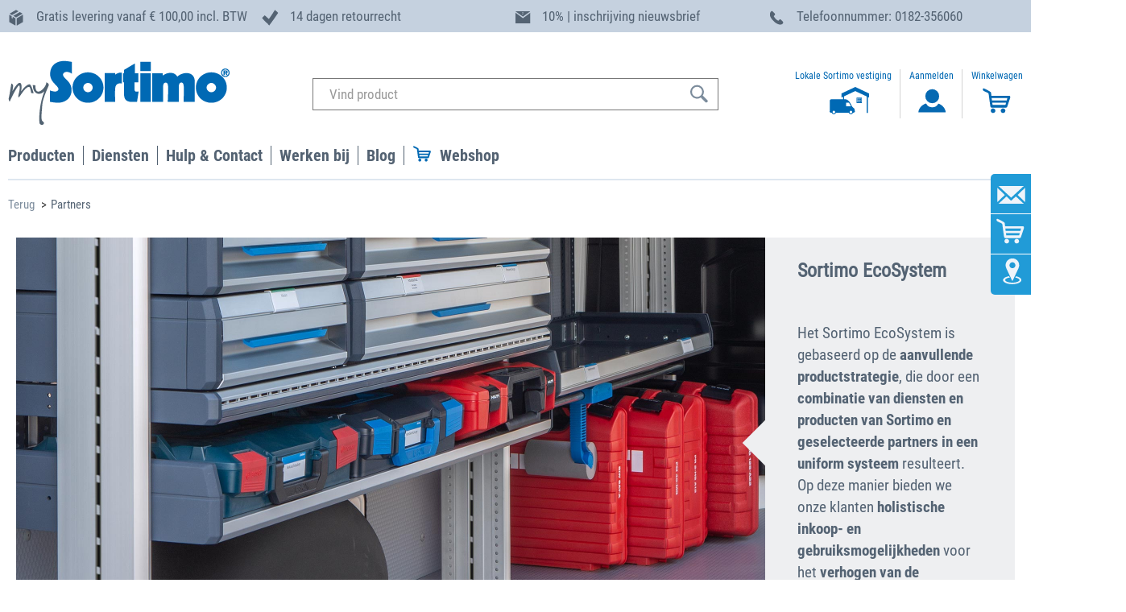

--- FILE ---
content_type: image/svg+xml
request_url: https://www.mysortimo.nl/medias/Icon-USPs-hersteller-2002.svg?context=bWFzdGVyfGltYWdlc3w2MTd8aW1hZ2Uvc3ZnK3htbHxpbWFnZXMvaDE1L2g4ZS84Nzk3MDM0OTM4Mzk4LmJpbnw0MDBiZmI4Y2YxNGNkMzA4ZDE1NTJiNjE1ZTUwYzJlNjFhYjEyOTlmZGFmY2RlYjM5MTRiODY3YWI1YWNjYTg0
body_size: 618
content:
<?xml version="1.0" encoding="utf-8"?>
<!-- Generator: Adobe Illustrator 21.0.2, SVG Export Plug-In . SVG Version: 6.00 Build 0)  -->
<svg version="1.1" id="Ebene_1" xmlns="http://www.w3.org/2000/svg" xmlns:xlink="http://www.w3.org/1999/xlink" x="0px" y="0px"
	 width="21px" height="20px" viewBox="0 0 21 20" style="enable-background:new 0 0 21 20;" xml:space="preserve">
<style type="text/css">
	.st0{fill:#546373;}
</style>
<path class="st0" d="M20.4,3.9c-3.5,5.4-7.3,10.6-11.1,15.7C6,16,3.3,14,0.4,10.4c1.3-1.6,1.9-2.1,3.2-3.5c1.7,1.5,3.2,3.2,5.2,4.7
	c2.6-3.3,5.2-7.8,7.6-11.3C17.7,1.4,19.2,3,20.4,3.9z"/>
</svg>


--- FILE ---
content_type: text/javascript;charset=UTF-8
request_url: https://www.mysortimo.nl/wro/addons_responsive.js
body_size: 19321
content:

var catbaseurl;var currentCategory;function getCurrentCat(){if(currentCategory==null){currentCategory=$("#currentCatHolder").data("currentcat");}
return currentCategory}
$(document).on("click",".compareActionAddList",function(e){var thisAddButton=$(this);var action=thisAddButton.data("action");var productCode=thisAddButton.data("code");var thisShowButton=thisAddButton.parent().children(".compareActionShow");if(action=="add"){$.getJSON("./compare/"+productCode,function(data){}).done(function(){var totalItems=$('.compareButtonHolder').length
var itr=1;$('.compareButtonHolder').each(function(){var addButton=$(this).children(".compareActionAddList");var showButton=$(this).children(".compareActionShow");var productCode=addButton.data("code");$.getJSON("../compare/checkProduct?productCode="+productCode,function(data){if(data==true){addButton.hide();showButton.show();}else{addButton.show();showButton.hide();}}).done(function(){if(itr==totalItems){thisAddButton.hide();thisShowButton.show();}
else{itr++;}});});});}});var title;$(document).on("click",".compareActionShow",function(e){e.preventDefault();title=$(".compareActionAddList").data("title");var action=$(this).data("action");var productCode=$(this).data("code");var showUrl=$(this).data("showurl");catbaseurl=$(this).data("baseurl");if(action=="show"){$.colorbox({maxWidth:"100%",maxHeight:"80%",scrolling:true,href:showUrl,close:'<span class="glyphicon glyphicon-remove"></span>',title:'<div class="headline"><span class="headline-text">'+title+'</span></div>',onComplete:function(){ACC.common.refreshScreenReaderBuffer();ACC.gtm.pushDataLayerProductcomparator();},onClosed:function(){ACC.common.refreshScreenReaderBuffer();}});}});$("body").delegate(".categorySelector","change",function(){currentCategory=$(this).val();var categoryUrl=catbaseurl+currentCategory;$.colorbox({maxWidth:"100%",maxHeight:"80%",width:"1400px",scrolling:true,href:categoryUrl,close:'<span class="glyphicon glyphicon-remove"></span>',title:'<div class="headline"><span class="headline-text">'+title+'</span></div>',onComplete:function(){$('.categorySelector option').each(function(){if($(this).val()==currentCategory){$(this).prop("selected",true);}});ACC.gtm.pushDataLayerProductcomparator();ACC.common.refreshScreenReaderBuffer();},onClosed:function(){ACC.common.refreshScreenReaderBuffer();}});});$(document).ready(function(){checkProduct();});function markFeatures(){$(".productFeatureTable tr.featureRow").each(function(){var refValue=$(this).find(".i-0").data("feature");var parent=$(this);$(parent).removeClass("markOdd");$(this).children("td.productData ").each(function(){if($.trim($(this).text())!=refValue){$(parent).addClass("markOdd");return;}});});}
function checkProduct(){$('.compareButtonHolder').each(function(){var addButton=$(this).children(".compareActionAddList");var showButton=$(this).children(".compareActionShow");var productCode=addButton.data("code");$.getJSON("../compare/checkProduct?productCode="+productCode,function(data){if(data==true){addButton.hide();showButton.show();}else{addButton.show();showButton.hide();}});});}
$("body").delegate(".compareRemoveProduct","click",function(){var productPosition=$(this).data("position");var productCode=$(this).data("code");$.getJSON("./compare/remove/"+productCode,function(data){data=JSON.parse(data);if(data.hasOwnProperty("removed")||data.hasOwnProperty("removed_cat")){$(".removableItem").each(function(){if($(this).data("position")==productPosition){$(this).remove();checkProduct();}
if(data.hasOwnProperty("removed_cat")){if(data.removed_cat==getCurrentCat()||data.removed_cat.includes(getCurrentCat())){$.colorbox.remove();}
else{$('.categorySelector option').each(function(){if(data.removed_cat.includes($(this).val())){$(this).remove();}});}
checkProduct();}});}else{console.log("deletion failed");}});});ACC.punchout={_autoload:["blockInspectLogoLink","punchoutNavigation"],blockInspectLogoLink:function(){$(".inspect-logo a").on("click touchend",function(e){e.preventDefault();});},punchoutNavigation:function(){if($('.punchout-header').length>0){$('.js-userAccount-Links').remove();}}};ACC.captcha={bindAll:function()
{this.renderWidget();},renderWidget:function()
{$.ajax({url:ACC.config.encodedContextPath+"/register/captcha/widget/recaptcha",type:'GET',cache:false,success:function(html)
{if($(html)!=[])
{$(html).appendTo('.js-recaptcha-captchaaddon');$.getScript('https://www.google.com/recaptcha/api.js?hl='+document.documentElement.lang,function()
{if($('#recaptchaChallangeAnswered').val()=='false')
{$('#g-recaptcha_incorrect').show();}});}}});}};$(document).ready(function()
{if($('#registerForm').html()!=null||$('#updateEmailForm').html()!=null)
{ACC.captcha.bindAll();}});;;ACC.checkoutsummary={_autoload:["bindAllButtons","bindScheduleReplenishment","replenishmentInit"],bindAllButtons:function()
{ACC.checkoutsummary.toggleActionButtons('.place-order-form');},toggleActionButtons:function(selector){var cssClass=$(document).find(selector);var checkoutBtns=cssClass.find('.checkoutSummaryButton');var checkBox=cssClass.find('input[name=termsCheck]')
var newsletterCheckBox=cssClass.find('input[name=addNewsletterRegistration]')
var newsletterCheckUrl=ACC.config.encodedContextPath+"/checkout/multi/summary/check/newsletter";if(newsletterCheckBox.is(':checked')){$.ajax(newsletterCheckUrl,{type:"POST",contentType:"application/json; charset=utf-8",data:JSON.stringify({"checked":"True"})});}
newsletterCheckBox.on('click',function(){var checked=$(this).prop('checked');if(checked){$.ajax(newsletterCheckUrl,{type:"POST",contentType:"application/json; charset=utf-8",data:JSON.stringify({"checked":"True"})});}else{$.ajax(newsletterCheckUrl,{type:"POST",contentType:"application/json; charset=utf-8",data:JSON.stringify({"checked":"False"})});}});if(checkBox.is(':checked')){checkoutBtns.prop('disabled',false);}
checkBox.on('click',function(){var checked=$(this).prop('checked');if(checked){checkoutBtns.prop('disabled',false);}else{checkoutBtns.prop('disabled',true);}});},validateDate:function(date,dateFormat){var validDate=true;try{$.datepicker.parseDate(dateFormat,date);}catch(err){validDate=false;}
return validDate;},toggleReplenishmentScheduleDateError:function(showError){if(showError){var datePickerElem=$('#replenishmentSchedule .datepicker');if(!datePickerElem.hasClass('has-error')){datePickerElem.addClass('has-error');}
$('#errorReplenishmentStartDate').show();}else{$('#replenishmentSchedule .datepicker').removeClass('has-error');$('#errorReplenishmentStartDate').hide();}},bindScheduleReplenishment:function(data)
{var form=$('#placeOrderForm1');var placeReplenishment=false;$(document).on("click",".scheduleReplenishmentButton",function(e){e.preventDefault();var termChecked=$(this).closest("form").find('input[name=termsCheck]').is(':checked');form.find('input[name=termsCheck]').prop('checked',termChecked);var titleHtml=$('.scheduleReplenishmentButton').first().html();ACC.colorbox.open(titleHtml,{href:"#replenishmentSchedule",inline:true,width:"620px",onComplete:function(){ACC.checkoutsummary.toggleReplenishmentScheduleDateError(false);$(this).colorbox.resize();placeReplenishment=false;},onClosed:function(){if(placeReplenishment){form.submit();}
$(".replenishmentOrderClass").val(false);}});$("input:radio[name=replenishmentRecurrence]").click(function(){if($("#replenishmentStartDate").val()!=''){$('#replenishmentSchedule .js-replenishment-actions').show();}
switch(this.value)
{case"DAILY":$('.scheduleformD').show();$('.scheduleformW').hide();$('.scheduleformM').hide();break;case"WEEKLY":$('.scheduleformD').hide();$('.scheduleformW').show();$('.scheduleformM').hide();break;default:$('.scheduleformD').hide();$('.scheduleformW').hide();$('.scheduleformM').show();};$.colorbox.resize();});});$(document).on("click",'#replenishmentSchedule #cancelReplenishmentOrder',function(e){e.preventDefault();$(".replenishmentOrderClass").val(false);$.colorbox.close();});$(document).on("click",'#replenishmentSchedule #placeReplenishmentOrder',function(e){e.preventDefault();var localeDateFormat=$('#replenishmentSchedule').data('dateForDatePicker');var dateEntered=$("#replenishmentStartDate").val();if(ACC.checkoutsummary.validateDate(dateEntered,localeDateFormat)){$(".replenishmentOrderClass").val(true);placeReplenishment=true;$.colorbox.close();}else{ACC.checkoutsummary.toggleReplenishmentScheduleDateError(true);$.colorbox.resize();}});$(document).on("change",'#replenishmentStartDate',function(e){ACC.checkoutsummary.toggleReplenishmentScheduleDateError(false);$.colorbox.resize();});$(document).on("click",'#replenishmentSchedule .js-open-datepicker',function(){$('#replenishmentSchedule .hasDatepicker').datepicker('show');});},replenishmentInit:function()
{var placeOrderFormReplenishmentOrder=$('#replenishmentSchedule').data("placeOrderFormReplenishmentOrder");var placeOrderFormReplenishmentRecurrence=$('#replenishmentSchedule').data("placeOrderFormReplenishmentRecurrence");var dateForDatePicker=$('#replenishmentSchedule').data("dateForDatePicker");var placeOrderFormNDays=$('#replenishmentSchedule').data("placeOrderFormNDays");var placeOrderFormNthDayOfMonth=$('#replenishmentSchedule').data("placeOrderFormNthDayOfMonth");if(placeOrderFormReplenishmentOrder===undefined){return;}
if(!placeOrderFormReplenishmentOrder){$('#replenishmentSchedule .js-replenishment-actions').hide();$("input:radio[name='replenishmentRecurrence'][value=DAILY]").prop('checked',false);$('.scheduleformD').hide();$("#nDays option[value="+placeOrderFormNDays+"]").attr('selected','selected');$("input:radio[name='replenishmentRecurrence'][value=WEEKLY]").prop('checked',false);$('.scheduleformW').hide();$("input:radio[name='replenishmentRecurrence'][value=MONTHLY]").prop('checked',false);$('.scheduleformM').hide();if(placeOrderFormNthDayOfMonth!='')
$("#nthDayOfMonth option[value="+placeOrderFormNthDayOfMonth+"]").attr('selected','selected');$("#replenishmentStartDate").val("");}
else{switch(placeOrderFormReplenishmentRecurrence)
{case"DAILY":$('.scheduleformD').show();break;case"WEEKLY":$('.scheduleformW').show();break;default:$('.scheduleformM').show();};}
$(".js-replenishment-datepicker").datepicker({dateFormat:dateForDatePicker,onClose:function(){if($(this).val()==''){$('#replenishmentSchedule .js-replenishment-actions').hide();}
else{if($("input:radio[name=replenishmentRecurrence]").is(':checked')){$('#replenishmentSchedule .js-replenishment-actions').show();$.colorbox.resize();}}}});}};ACC.paymentType={_autoload:["bindPaymentTypeSelect","showHideCostCenterSelect"],bindPaymentTypeSelect:function()
{$("input:radio[name='paymentType']").change(function()
{ACC.paymentType.showHideCostCenterSelect();});},showHideCostCenterSelect:function(){var paymentTypeSelected=$("input:radio[name='paymentType']:checked").val();if(paymentTypeSelected=="ACCOUNT"){$("#costCenter").show();}else{$("#costCenter").hide();}}};ACC.replenishment={_autoload:["bindToCancelReplenishmentOrderActionButton","bindToCancelReplenishmentOrderCancelButton"],bindToCancelReplenishmentOrderActionButton:function()
{$(document).on("click",'.js-replenishment-cancel-button',ACC.replenishment.handleCancelReplenishmentOrderButtonClick);},bindToCancelReplenishmentOrderCancelButton:function()
{$(document).on("click",'.js-replenishment-order-cancel-modal-cancel-button',ACC.replenishment.handleCancelReplenishmentOrderCancelButtonClick);},handleCancelReplenishmentOrderButtonClick:function(){var replenishmentNumber=$(this).data('job-code');var popupTitle=ACC.common.encodeHtml($(this).data('popup-title'));ACC.colorbox.open(popupTitle,{inline:true,className:"replenishment-order-cancel-modal",href:"#popup_confirm_replenishment_order_cancellation_"+replenishmentNumber,width:'435px',onComplete:function()
{$(this).colorbox.resize();}});},handleCancelReplenishmentOrderCancelButtonClick:function(){ACC.colorbox.close();}};var ACC=ACC||{};if($("#orderFormContainer").length>0){ACC.orderform={_autoload:["bindAll"],$selectedProductIdsContainer:$("#js-selected-product-ids"),$productIdsInput:$("#js-product-ids"),$enableProductIdsCheckBox:$("#js-enable-product-ids"),$productIdTagBoxTemplate:$("#product-id-tag-box-template"),$removeProductIdButton:$(".js-remove-product-id"),$advSearchButton:$(".adv_search_button"),$orderFormToggle:$(".js-show-order-form-grid-wrapper"),$searchCurrentLabel:$(".searchInput label"),$createOrderFormButton:$(".js-create-order-form-button"),$createOrderFormCheckbox:$(".js-checkbox-sku-id, .js-checkbox-base-product"),$baseProductCheckBox:$(".js-checkbox-base-product"),$skuIDCheckbox:$(".js-checkbox-sku-id"),$skuQuantityOrderInput:$(".sku-quantity"),$addToCartBtn:$('#js-add-to-cart-order-form-btn-top, #js-add-to-cart-order-form-btn-bottom'),$orderForm:$("#isCreateOrderForm"),$userQtyInputSelection:$("input[data-product-selection]"),$totalPrice:$('.js-total-price'),$totalItemsCount:$('.js-total-items-count > span'),$totalPriceValue:$('.js-total-price-value'),$advancedSearchForm:$('#advancedSearchForm'),bindAll:function(){ACC.orderform.bindToToggleProductIds(ACC.orderform.$enableProductIdsCheckBox);ACC.orderform.bindToRemoveProductId(ACC.orderform.$removeProductIdButton);ACC.orderform.bindToAdvSearchButton(ACC.orderform.$advSearchButton);ACC.orderform.bindOrderFormToggle(ACC.orderform.$orderFormToggle);ACC.orderform.bindToCreateOrderFormButton(ACC.orderform.$createOrderFormButton);ACC.orderform.bindToBaseProductCheckBox(ACC.orderform.$baseProductCheckBox);ACC.orderform.bindToSkuIDCheckBox(ACC.orderform.$skuIDCheckbox);ACC.orderform.bindAddToCartClick(ACC.orderform.$addToCartBtn);if(ACC.orderform.$enableProductIdsCheckBox.prop("checked")){ACC.orderform.replaceSearchLabel(true);ACC.orderform.appendProductIdsForSearch();}
if($("#search-create-order-form").prop("checked")){ACC.orderform.makeUserSelectionAfterPagination();ACC.orderform.setStateOrderFormButton();}else{ACC.orderform.fillQuantityValueForPagination(ACC.orderform.$userQtyInputSelection);}
ACC.orderform.$advancedSearchForm.find("input[name='CSRFToken']").remove();},bindOrderFormToggle:function(orderFormToggle){orderFormToggle.click(function(event){var $this=$(this);$(this).toggleClass('open');var orderFormGridWrapper=$(this).parents('.js-item-list-item').next('.js-order-form-grid-wrapper');orderFormGridWrapper.slideToggle("slow",function(){if(!$this.data('calc')){var scrollingContent=orderFormGridWrapper.children('#cartOrderGridForm').addClass('visible');ACC.productorderform.coreTableScrollActions(scrollingContent);$this.data('calc',true);}});});},bindToAdvSearchButton:function(advSearchButton){advSearchButton.click(function(event){if(ACC.orderform.$enableProductIdsCheckBox.prop("checked")){if(ACC.orderform.$productIdsInput.val()!=""){ACC.orderform.appendProductIdsForSearch();}
ACC.orderform.$productIdsInput.val(ACC.orderform.getProductsIdsFromSessionStorage());}
ACC.orderform.stripOutInvalidChars();if(ACC.orderform.$orderForm.val()){sessionStorage.clear();}else{ACC.orderform.cleanupQtyInputFromSessionStorage();}});},bindToCreateOrderFormButton:function(createOrderFormButton){createOrderFormButton.click(function(event){ACC.orderform.stripOutInvalidChars();ACC.orderform.$productIdsInput.val(ACC.orderform.getProductsIdsFromSessionStorage());ACC.orderform.$orderForm.val(true);sessionStorage.removeItem("checkedProducts");ACC.orderform.$selectedProductIdsContainer.empty();ACC.orderform.$enableProductIdsCheckBox.attr("checked",false);ACC.orderform.$advSearchButton.click();});},bindToBaseProductCheckBox:function(baseProductCheckBox){baseProductCheckBox.click(function(event){var baseProduct=this;$(ACC.orderform.$skuIDCheckbox).each(function(){if($(this).attr("base-product-code")&&$(this).attr("base-product-code")==baseProduct.value){$(this).prop("checked",baseProduct.checked);ACC.orderform.addProductIdsToSessionStorage(this);}})});},bindToSkuIDCheckBox:function(skuIDCheckbox){skuIDCheckbox.click(function(event){ACC.orderform.addProductIdsToSessionStorage(this);});},addToSkuQtyInput:function(_this){if(ACC.orderform.$totalItemsCount.length!=0&&ACC.orderform.$totalItemsCount.text()==0){ACC.orderform.$addToCartBtn.attr('disabled','disabled');}else{ACC.orderform.$addToCartBtn.removeAttr('disabled');}
var qtyInputs=ACC.orderform.fetchOrPopulateSessionStorageObj("qtyInputs");var qtyInputJson=JSON.parse($(_this).attr("data-product-selection"));var filteredObjects=ACC.orderform.filterMatchingQtyInputs(qtyInputs,qtyInputJson);for(var i=0;i<filteredObjects.length;i++){qtyInputs.splice(qtyInputs.indexOf(filteredObjects[i]),1);}
qtyInputJson['qty']=_this.value;qtyInputs.push(qtyInputJson);sessionStorage.setItem("qtyInputs",JSON.stringify(qtyInputs));ACC.orderform.setTotalItemPrice($(_this),_this.value,$(_this).siblings('.price').data('variant-price'));},setStateOrderFormButton:function(){ACC.orderform.$createOrderFormButton.attr('disabled','disabled');var checkedProducts=ACC.orderform.getProductsIdsFromSessionStorage();if(checkedProducts.length>0){ACC.orderform.$createOrderFormButton.removeAttr("disabled");}
else{ACC.orderform.$createOrderFormButton.attr('disabled','disabled');}},addProductIdsToSessionStorage:function(checkbox){var clickedProductIds=JSON.parse(sessionStorage.getItem("checkedProducts"));if(clickedProductIds==null||clickedProductIds==undefined){sessionStorage.setItem("checkedProducts",JSON.stringify([]))
clickedProductIds=new Array();}
var ifProductExist=clickedProductIds.indexOf(checkbox.value);if(checkbox.checked){if(ifProductExist==-1)
clickedProductIds.push(checkbox.value);}else{if(ifProductExist!=-1)
clickedProductIds.splice(ifProductExist,1);}
sessionStorage.setItem("checkedProducts",JSON.stringify(clickedProductIds));ACC.orderform.setStateOrderFormButton();},fetchOrPopulateSessionStorageObj:function(item){var storageObj=JSON.parse(sessionStorage.getItem(item));if(storageObj==null||storageObj==undefined){sessionStorage.setItem(item,JSON.stringify([]))
storageObj=new Array();}
return storageObj},makeUserSelectionAfterPagination:function(){var clickedProductIds=JSON.parse(sessionStorage.getItem("checkedProducts"));if(clickedProductIds!=null){$(ACC.orderform.$skuIDCheckbox).each(function(){if(clickedProductIds.indexOf(this.value)!=-1)
$(this).prop("checked",true);})}},fillQuantityValueForPagination:function(userQtyInputSelection){var qtyInputs=JSON.parse(sessionStorage.getItem("qtyInputs"));var prevParentId,prevVariantLoop,parentTable={};if(qtyInputs!=null&&qtyInputs.length>0){userQtyInputSelection.each(function(obj){var filteredObjects=ACC.orderform.filterMatchingQtyInputs(qtyInputs,JSON.parse($(this).attr('data-product-selection')));if(filteredObjects!=null&&filteredObjects.length>0){var qty=filteredObjects[0].qty;var resetSummary=false;$(this).attr('value',qty);if(this.hasAttribute('data-variant-id')){if(prevVariantLoop===$(this).parents('table').data('variant-loop')){resetSummary=true;}
ACC.productorderform.calculateVariantTotal($(this),qty);if(prevParentId===$(this).data('parent-id')&&prevVariantLoop===$(this).parents('table').data('variant-loop')){ACC.productorderform.updateSelectedVariantGridTotal(this,0,false,resetSummary);}
else{ACC.productorderform.updateSelectedVariantGridTotal(this,0,true,resetSummary);}
prevParentId=$(this).data('parent-id');parentTable=$(this).parents('table');prevVariantLoop=parentTable.data('variant-loop');}}});ACC.orderform.$addToCartBtn.removeAttr("disabled");}
ACC.orderform.resetPriceCounters();},getProductsIdsFromSessionStorage:function(){var clickedProductIds=ACC.orderform.fetchOrPopulateSessionStorageObj("checkedProducts");if(clickedProductIds!=null&&clickedProductIds!=""){return clickedProductIds.join(",");}
return[];},removeProductIdFromSessionStorage:function(productId){var clickedProductIds=JSON.parse(sessionStorage.getItem("checkedProducts"));var ifProductExist=clickedProductIds.indexOf(productId);if(ifProductExist!=-1){clickedProductIds.splice(ifProductExist,1);}
sessionStorage.setItem("checkedProducts",JSON.stringify(clickedProductIds));},bindToToggleProductIds:function(addProductIdsCheckBox){addProductIdsCheckBox.on("change",function(event){var checked=$(this).prop("checked");ACC.orderform.replaceSearchLabel(checked);var joinedProductIds=$.map(ACC.orderform.$selectedProductIdsContainer.find(".product-id-tag-box .product-id"),function(index){return $(index).text()}).join(", ");if(joinedProductIds!==""){ACC.orderform.$productIdsInput.val(joinedProductIds);}
ACC.orderform.$selectedProductIdsContainer.empty();});},appendProductIdsForSearch:function(){ACC.orderform.stripOutInvalidChars();var productIds=ACC.orderform.$productIdsInput.val().split(",");productIds=$.map(productIds,function(productId,index){return($.trim(productId));});productIds=$.unique(productIds);var presentProductIds=ACC.orderform.fetchOrPopulateSessionStorageObj("checkedProducts");$.each(productIds,function(index,productId){var $existingProductId=ACC.orderform.$selectedProductIdsContainer.find("#product-id-"+productId);if(productId!==''&&$existingProductId.length==0){ACC.orderform.$productIdTagBoxTemplate.tmpl({productId:productId,index:index}).appendTo(ACC.orderform.$selectedProductIdsContainer);}
if(presentProductIds.indexOf(productId)==-1){presentProductIds.push(productId);}});sessionStorage.setItem("checkedProducts",JSON.stringify(presentProductIds));ACC.orderform.$productIdsInput.val('');ACC.orderform.$productIdsInput.focus();},bindAddToCartClick:function(addToCartBtn){addToCartBtn.click(function(){$.ajax({url:ACC.productorderform.$addToCartOrderForm.attr("action"),type:'POST',dataType:'json',contentType:'application/json',data:ACC.orderform.getJSONDataForAddToCart(),async:false,success:function(response){$(window).off('beforeunload',ACC.productorderform.beforeUnloadHandler);ACC.product.displayAddToCartPopup(response);ACC.orderform.cleanUserQtySelection(ACC.orderform.$userQtyInputSelection);},error:function(jqXHR,textStatus,errorThrown){console.log("The following error occured: "+textStatus,errorThrown);}});});},getJSONDataForAddToCart:function(){var qtyInputs=ACC.orderform.fetchOrPopulateSessionStorageObj("qtyInputs");var skusAsJSON=[];for(var i=0;i<qtyInputs.length;i++){if(parseInt(qtyInputs[i].qty)>0){skusAsJSON.push({"product":{"code":qtyInputs[i].product},"quantity":qtyInputs[i].qty});}}
return JSON.stringify({"cartEntries":skusAsJSON});},bindToRemoveProductId:function(removeProductIdButton){ACC.orderform.$selectedProductIdsContainer.on("click",removeProductIdButton,function(event){event.preventDefault();var valueToRemove=$(event.target).parents('.js-remove-product-id');ACC.orderform.removeProductIdFromSessionStorage($(valueToRemove).children('.product-id').text());$(valueToRemove).remove();ACC.orderform.$selectedProductIdsContainer.empty();ACC.orderform.$enableProductIdsCheckBox.attr("checked",true);ACC.orderform.$productIdsInput.val(ACC.orderform.getProductsIdsFromSessionStorage());ACC.orderform.$advSearchButton.click();});},cleanUserQtySelection:function(userQtyInputSelection){var qtyInputs=ACC.orderform.fetchOrPopulateSessionStorageObj("qtyInputs");if(qtyInputs!=null&&qtyInputs.length>0){userQtyInputSelection.each(function(){$(this).prop('value',0);ACC.orderform.$addToCartBtn.attr('disabled','disabled');ACC.orderform.setTotalItemPrice($(this),0,0);})}
ACC.productorderform.cleanValues();ACC.productorderform.resetSelectedVariant();ACC.orderform.$totalPrice.html(ACC.productorderform.formatTotalsCurrency('0.00'));ACC.orderform.$totalItemsCount.text('0');ACC.orderform.$totalPriceValue.val(0);ACC.orderform.cleanupQtyInputFromSessionStorage();},replaceSearchLabel:function(productIdsChecked){var currentLabelHtml=ACC.orderform.$searchCurrentLabel.html();var searchByIdsLabelHtml=ACC.common.encodeHtml($("#searchByIdsLabel").val());var searchByKeywordLabelHtml=ACC.common.encodeHtml($("#searchByKeywordLabel").val());if(productIdsChecked){currentLabelHtml=currentLabelHtml.replace(searchByKeywordLabelHtml,searchByIdsLabelHtml);}else{currentLabelHtml=currentLabelHtml.replace(searchByIdsLabelHtml,searchByKeywordLabelHtml);}
ACC.orderform.$searchCurrentLabel.html(currentLabelHtml);},stripOutInvalidChars:function(){ACC.orderform.$productIdsInput.val(ACC.orderform.$productIdsInput.val().replace(/[^a-z0-9 ,.\-_]/ig,''));},cleanupQtyInputFromSessionStorage:function(){sessionStorage.removeItem("qtyInputs");sessionStorage.removeItem("totalPrice");sessionStorage.removeItem("totalPriceVal");sessionStorage.removeItem("totalItems");},resetPriceCounters:function(){ACC.orderform.$totalItemsCount.text(sessionStorage.totalItems);if(sessionStorage.totalPrice!==undefined){ACC.orderform.$totalPrice.html((ACC.sanitizer.sanitize(sessionStorage.totalPrice)));}else{ACC.orderform.$totalPrice.html(ACC.productorderform.formatTotalsCurrency('0.00'));}
ACC.orderform.$totalPriceValue.val(sessionStorage.totalPriceVal||0);ACC.orderform.fillTotalItemPrice();},setTotalItemPrice:function(item,quantity,price){if(!item.data('variant-id')){var htmlContent=(quantity>0)?ACC.productorderform.formatTotalsCurrency(price*quantity):'';item.parent().next('.item-total').html(htmlContent);}},fillTotalItemPrice:function(){if(sessionStorage.qtyInputs!==undefined){var qtyInputsJson=JSON.parse(sessionStorage.qtyInputs);var $product={};for(var i=0;i<qtyInputsJson.length;i++){if(qtyInputsJson[i].qty>0){$product=$('.'+qtyInputsJson[i].product);var totalPrice=ACC.productorderform.formatTotalsCurrency($product.siblings('.price').data('variant-price')*qtyInputsJson[i].qty);$product.parent().siblings('.item-total').html(totalPrice);}}}},filterMatchingQtyInputs:function(qtyInputs,dataValueObj){var filteredObjects=$.grep(qtyInputs,function(obj){return dataValueObj.product==obj.product;});return filteredObjects;}};};ACC.approval={_autoload:["bindToModalActionButton","bindToOrderApprovalDecisionButtons","bindToModalCancelButton"],bindToModalActionButton:function(){$(document).on('click','.approverDecisionButton',function(){var form=ACC.approval.currentForm;form.find('#approverSelectedDecision').attr("value",$(this).data('decision'));ACC.approval.isDecisionMade=true;ACC.colorbox.close();});},bindToModalCancelButton:function(){$(document).on('click','.cancelOrderApprovalCommentButton',function(e){e.preventDefault();ACC.colorbox.close();});},bindToOrderApprovalDecisionButtons:function(){ACC.approval.bindToOrderApprovalDecisionButton('.approverDecisionApprovalButton','.orderApprovalApproveCommentModal');ACC.approval.bindToOrderApprovalDecisionButton('.approverDecisionRejectButton','.orderApprovalRejectCommentModal');},bindToOrderApprovalDecisionButton:function(decisionButtonSelector,popupModalSelector){$(document).on('click',decisionButtonSelector,function(e){e.preventDefault();var form=$(this).closest("form");var titleHtml=$(this).html();var quoteCommentModal=form.find(popupModalSelector);ACC.approval.currentForm=form;form.find('textarea').val('');ACC.approval.isDecisionTaken=false;ACC.colorbox.open(titleHtml,{href:quoteCommentModal,inline:true,width:"620px",onClosed:function(){if(ACC.approval.isDecisionMade){form.submit();}}});});}};$(document).ready(function(){initKeyAccount();});function initKeyAccount(){$(document).on('mouseenter','.org-select-icon',function(){$(this).parent().find('.org-selector-wrapper').show();$(this).addClass('active');$(this).find('svg path').attr('fill','#546373');});$(document).on('mouseleave','.org-selector-wrapper',function(){$(this).hide();$(this).parent().parent().find('.org-select-icon').removeClass('active');$(this).parent().parent().find('.org-select-icon svg path').attr('fill','#fff');});$(document).on('click','.org-selector-item',function(){ACC.sortimo.enableLoadingSpinner();var orgselectorid=$(this).data('orgselectorid');$.ajax({type:'POST',url:ACC.config.encodedContextPath+'/key-account/detail/update-organization/'+orgselectorid,success:function(response){if(response.toString()==='true'){var url=ACC.config.encodedContextPath+"/"
location.reload();}
else{ACC.sortimo.disableLoadingSpinner();}}});});};$(document).on('click','.news-table-row',function(){if(window.getSelection().toString().length==0){var link=$(this).data('link');if(link){var url=ACC.config.encodedContextPath+link;window.location.href=url;}}});$(document).on('click','.offer-table-row',function(){if(window.getSelection().toString().length==0){var code=$(this).data('code');if(code){var uri='/key-account/detail/offer/';var url=ACC.config.encodedContextPath+uri+code;window.location.href=url;}}});$(document).on('click','.order-table-row',function(){if(window.getSelection().toString().length==0){var code=$(this).data('code');if(code){var uri='/key-account/detail/order/';var url=ACC.config.encodedContextPath+uri+code;window.location.href=url;}}});$(document).ready(function(){initKeyAccountDetails();});function initKeyAccountDetails(){var keyAccountDetails=$('#sortimo_keyaccount_details');if(keyAccountDetails.length){initKeyAccountDetailsEventListeners();}}
function initKeyAccountDetailsEventListeners(){$(".keyacount-tiles").on('click',function(){if(!$(this).hasClass('edit')&&!$(this).hasClass('news-empty')){var overview=$(this).find('.keyacount-tile-info');$(this).toggleClass("active");overview.toggleClass("hidden");var cont=$(this).find('.keyacount-tile-cont');cont.toggleClass("hidden");calculateTileHeight(this);var allHidden=true;$(".keyacount-tiles").each(function(){var cont=$(this).find('.keyacount-tile-cont');if(cont.length&&!cont.hasClass("hidden")){allHidden=false;}});var openAllTilesButton=$(".keyAccountOpenAllTiles");if(allHidden){var openTxt=openAllTilesButton.data("open");openAllTilesButton.html(openTxt);openAllTilesButton.removeClass("open");}else{var closeTxt=openAllTilesButton.data("close");openAllTilesButton.html(closeTxt);openAllTilesButton.removeClass("open");}}});function calculateTileHeight(tile){var tileRow=tile.closest('.keyaccount-row');var tileContents=$(tileRow).find('.keyacount-tile-cont');var maxHeight=0;tileContents.each(function(){this.style.height="";var currentHeight=this.offsetHeight;maxHeight=currentHeight>maxHeight?currentHeight:maxHeight;});tileContents.each(function(){this.style.height=maxHeight+"px";});}
$(".keyAccountOpenAllTiles").on('click',function(){if($(this).hasClass("open")){$(".keyacount-tiles").each(function(){var cont=$(this).find('.keyacount-tile-cont');if(cont&&cont.hasClass("hidden")){this.click();}});$(this).removeClass("open");}else{$(".keyacount-tiles").each(function(){var cont=$(this).find('.keyacount-tile-cont');if(cont&&!cont.hasClass("hidden")){this.click();}});$(this).addClass("open");}});$('.licence-edit').on('click',function(){event.stopPropagation();toggleLicenceInput(this);});$("input.keyaccount-licence-edit-input").on('keypress',function(event){if(event.keyCode==13){processSaveLicence(this);}}).on('click',function(event){event.stopPropagation();});$('.save-licence-edit').on('click',function(){event.stopPropagation();var input=$(this).parent().find('input.keyaccount-licence-edit-input');if(input){processSaveLicence(input);}});function toggleLicenceInput(tile){var text=$(tile).parent().find('.licence-edit-text');text.toggleClass("hidden");var input=$(tile).parent().find('.keyaccount-licence-edit-input-wrapper');input.toggleClass("hidden");}
function processSaveLicence(input){var pk=$(input).data('pk');var value=$(input).val();saveLicenceInBackend(pk,value);toggleLicenceInput($(input).parent());}
function saveLicenceInBackend(pk,value){$.ajax({type:'POST',url:ACC.config.encodedContextPath+'/key-account/save-licence',data:{pk:pk,value:value},success:function(response){if(response)
{$('.licence-edit-text').html(response);}}});}
$(".keyaccount-note").on('click',function(){event.stopPropagation();toogleNoteInput(this);});function toogleNoteInput(noteTile){var text=$(noteTile).find('.keyaccount-note-add-wrapper');text.toggleClass("hidden");var input=$(noteTile).find('.keyaccount-note-add-input-wrapper');input.toggleClass("hidden");}
function processSaveNote(input){var code=$(input).data('code');var mode=$(input).data('mode');var note=$(input).val();var content=$(input).closest('.keyaccount-note');saveNote(code,mode,note,content);toogleNoteInput(content);}
$("input.keyaccount-note-add-input").on('keypress',function(event){if(event.keyCode==13){processSaveNote(this);}}).on('click',function(event){event.stopPropagation();});$(".keyaccount-note-add-icon").on('click',function(){event.stopPropagation();var input=$(this).parent().find('input.keyaccount-note-add-input');if(input){processSaveNote(input);}});function saveNote(code,mode,note,content){$.ajax({type:'POST',url:ACC.config.encodedContextPath+'/key-account/save-note',data:{code:code,mode:mode,note:note},success:function(response){if(content&&response)
{var wrapper=content.siblings('.keyaccount-note-wrapper');wrapper.html(response);$("#key-note-cont").css({height:'auto'});initDeleteNoteEvent();}}});}
initDeleteNoteEvent();function initDeleteNoteEvent(){$(".keyaccount-note-delete-icon").on('click',function(){event.stopPropagation();var id=$(this).data('id');var mode=$(this).data('mode');var content=$(this).closest('.keyaccount-note-wrapper');if(id){deleteNote(id,mode,content);}});}
function deleteNote(id,mode,content){$.ajax({type:'POST',url:ACC.config.encodedContextPath+'/key-account/delete-note',data:{id:id,mode:mode},success:function(response){if(content&&response)
{content.html(response);initDeleteNoteEvent();}}});}
$(".keyaccount-vehiclestatus").on('click',function(){event.stopPropagation();toogleVehiclestatusInput(this);});function toogleVehiclestatusInput(vehiclestatusTile){var text=$(vehiclestatusTile).find('.keyaccount-vehiclestatus-add-wrapper');text.toggleClass("hidden");var input=$(vehiclestatusTile).find('.keyaccount-vehiclestatus-add-input-wrapper');input.toggleClass("hidden");}
function processSaveVehicleStatus(input){var code=$(input).data('code');var note=$(input).val();var content=$(input).closest('.keyaccount-vehiclestatus');saveVehicleStatus(code,note,content);toogleVehiclestatusInput(content);}
$(".keyaccount-vehiclestatus-add-input").on('keypress',function(event){if(event.keyCode==13){processSaveVehicleStatus(this);}}).on('click',function(event){event.stopPropagation();});$(".keyaccount-vehiclestatus-add-icon").on('click',function(){event.stopPropagation();var input=$(this).parent().find('.keyaccount-vehiclestatus-add-input');if(input){processSaveVehicleStatus(input);}});$("#news-tile").on('click',function(){if($(this).hasClass("active")){$(".news-open").each(function(){var cont=$(this).find('.keyacount-tile-cont');if(cont&&cont.hasClass("hidden")){this.click();}});$(this).removeClass("open");}else{$(".keyacount-tiles").each(function(){var cont=$(this).find('.keyacount-tile-cont');if(cont&&!cont.hasClass("hidden")){this.click();}});$(this).addClass("open");}});function saveVehicleStatus(code,note,content){$.ajax({type:'POST',url:ACC.config.encodedContextPath+'/key-account/save-vehicle-status',data:{code:code,note:note},success:function(response){if(content&&response)
{var wrapper=content.find('.keyaccount-vehiclestatus-add-wrapper');wrapper.html(response.note);}}});}
$(".keyAccountVehicleOption-delete").on('click',function(){$("#vehicle-delete-popup").show()});$(".keyAccountVehicleOption-edit").on('click',function(){$(this).siblings('.keyAccountVehicleOption-delete').toggleClass('hidden');var info2Tile=$('#key-vehicle2-info-wrapper');info2Tile.find(':input').each(function(){$(this).toggleClass('hidden');});info2Tile.find('span.text').each(function(){$(this).toggleClass('hidden');});if(!$(info2Tile).hasClass("active")){info2Tile.click();}
calculateTileHeight(info2Tile);info2Tile.addClass('edit');$(this).toggleClass('hidden');$(this).siblings('.keyAccountVehicleOption-save').toggleClass('hidden');});$(".keyAccountVehicleOption-save").on('click',function(){var info2Tile=$('#key-vehicle2-info-wrapper');var json={};json.vehicleIdentificationNumber=$(this).data('fin');info2Tile.find(':input').each(function(){var value=$(this).val();$(this).toggleClass('hidden');if($(this).hasClass('js-datepicker')){value=jQuery.datepicker.parseDate('dd.mm.yy',value);}
json[$(this).data('key')]=value;});$.ajax({type:'POST',url:ACC.config.encodedContextPath+'/key-account/editvehicle',data:JSON.stringify(json),contentType:'application/json; charset=utf-8',dataType:'html',success:function(response){info2Tile.find('span.text').each(function(){$(this).toggleClass('hidden');var input=$(this).siblings(':input');if(input.is('select')){this.innerHTML=input.find('option:selected').html();}else{this.innerHTML=input.val();}});}});info2Tile.removeClass('edit');$(this).toggleClass('hidden');$(this).siblings('.keyAccountVehicleOption-edit').toggleClass('hidden');$(this).siblings('.keyAccountVehicleOption-delete').toggleClass('hidden');});}
function deleteKeyAccVehicle(){var fin=$(".keyAccountVehicleOption-delete").data('fin');$.ajax({type:'POST',url:ACC.config.encodedContextPath+'/key-account/rmvehicle',data:{fin:fin},success:function(response){window.location=ACC.config.encodedContextPath+response;}});};$(document).ready(function(){initKeyAccountOverview();});function initKeyAccountOverview(){var keyAccountOverview=$('#keyaccount-overview');if(keyAccountOverview.length){initKeyAccountOverviewEventListeners();}}
function initKeyAccountOverviewEventListeners(){initPieChart();function initPieChart(){var statistics=$('.piechart-status-COMPLETED');if(statistics!=null&&statistics.length>0){var data=[];statistics.each(function(){var json={};var color=$(this).data('color');var perc=$(this).data('perc');json.color=color;json.perc=perc;data.push(json);});var piechartDiv=$(".piechart-wrapper").find(".piechart");if(piechartDiv){piechartDiv.radialPieChart("init",{'size':333,'font-size':0,'fill':30,'data':data});var explanationDivs=piechartDiv.find(".piechart-explanation-COMPLETED");var targetExplanationDiv=$(".piechart-wrapper").find(".explanation");explanationDivs.appendTo(targetExplanationDiv);explanationDivs.toggleClass('hidden');}}}};$(document).ready(function(){initKeyAccountProfile();});function initKeyAccountProfile(){var keyAccountProfile=$('#sortimo_keyaccount_profile');if(keyAccountProfile.length){toggleSettingTab();initKeyAccountProfileEventListeners();}}
function initKeyAccountProfileEventListeners(){$('#assignedOrganizations').on('click',function(){$.ajax({type:'GET',url:ACC.config.encodedContextPath+'/key-account/get-assigned-organizations-popup',success:function(response){ACC.colorbox.open('',{html:response,className:"keyAccountColorBox keyAccountColorBoxWide"});},});});$('#addStatus').on('click',function(){event.stopPropagation();$.ajax({type:'GET',url:ACC.config.encodedContextPath+'/key-account/get-create-custom-status-popup',success:function(response){ACC.colorbox.open('',{html:response,className:"keyAccountColorBox"});},});});$('.keyaccount-customStatus-delete-icon').on('click',function(){event.stopPropagation();var id=$(this).data('id');$.ajax({type:'POST',url:ACC.config.encodedContextPath+'/key-account/delete-custom-status',data:{id:id},success:function(response){if(response)
{$('#'+id).remove();}}});});$('#addVehicleLocation').on('click',function(){event.stopPropagation();$.ajax({type:'GET',url:ACC.config.encodedContextPath+'/key-account/get-create-custom-vehicle-location-popup',success:function(response){ACC.colorbox.open('',{html:response,className:"keyAccountColorBox"});},});});$('.keyaccount-customVehicleLocation-delete-icon').on('click',function(){event.stopPropagation();var id=$(this).data('id');$.ajax({type:'POST',url:ACC.config.encodedContextPath+'/key-account/delete-custom-vehicle-location',data:{id:id},success:function(response){if(response)
{$('#'+id).remove();}}});});$('#addVehicleManagementArea').on('click',function(){event.stopPropagation();$.ajax({type:'GET',url:ACC.config.encodedContextPath+'/key-account/get-create-custom-vehicle-management-area-popup',success:function(response){ACC.colorbox.open('',{html:response,className:"keyAccountColorBox"});},});});$('.keyaccount-customVehicleManagementArea-delete-icon').on('click',function(){event.stopPropagation();var id=$(this).data('id');$.ajax({type:'POST',url:ACC.config.encodedContextPath+'/key-account/delete-custom-vehicle-management-area',data:{id:id},success:function(response){if(response)
{$('#'+id).remove();}}});});$('#managePermissions').on('click',function(){event.stopPropagation();$.ajax({type:'GET',url:ACC.config.encodedContextPath+'/key-account/get-manage-permissions-popup',success:function(response){ACC.colorbox.open('',{html:response,className:"keyAccountColorBox keyAccountColorBoxWide"});},});});}
function toggleSettingTab(){var settingWapper=$('#keyaccount-profile-settings');if(settingWapper){var setting=settingWapper.data('setting');if(setting){var settingDiv=$('#'+setting);if(settingDiv.length){settingDiv.click();settingDiv.get(0).scrollIntoView()}}}};var minDate;var maxDate;var waitForEl=function(selector,callback){if(jQuery(selector).length){callback();}else{setTimeout(function(){waitForEl(selector,callback);},100);}};$(document).ready(function(){initKeyAccountTables();setInitialOrderFilters();$('.dataTables_filter').find('input').on('keyup',function(){updateStatisticsTable();});createDoubleScrollBar();});function createDoubleScrollBar(){$('body').find('.dataTables_scroll').wrap('<div id="scroll_div"></div>');$('#scroll_div').doubleScroll();waitForEl($('body').find('.suwala-doubleScroll-scroll-wrapper'),function(){$('body').find('.suwala-doubleScroll-scroll-wrapper, #scroll_div').wrapAll('<div id="doublescroll_wrapper"></div>');var hasHorizontalScrollbar=$("#scroll_div")[0].scrollWidth>$("#scroll_div")[0].clientWidth;if(!hasHorizontalScrollbar)
{$(".suwala-doubleScroll-scroll-wrapper").hide();}});}
function initKeyAccountTables(){var keyAccountTable=$('#sortimo_keyaccount_table');if(keyAccountTable.length){initKeyAccountDatatables();initKeyAccountTableEventListeners();}}
function initKeyAccountDatatables(){var pageSizeElement=$('#pageSize');var pageSize=5;if(pageSizeElement){var pageSize=pageSizeElement.data('pagesize');}
var searchText=$('.table-search-text').text();var defaultKeyAccountDatatableOptions={pageLength:pageSize,searching:true,responsive:false,lengthChange:false,scrollX:true,autoWidth:false,info:false,colReorder:true,pagingType:'input',dom:'Bfrtip',oLanguage:{"sSearch":searchText+":"}};var newsTable=$('#sortimo_keyaccount-table_news-table');if(newsTable.length){var newsTableOptions=defaultKeyAccountDatatableOptions;newsTableOptions.order=[['0',"desc"]];newsTableOptions.buttons=[];initDatatable(newsTable,newsTableOptions);alterDatatable(newsTable);}
var offersTable=$('#sortimo_keyaccount-table_offers-table');if(offersTable.length){var offersTableOptions=defaultKeyAccountDatatableOptions;offersTableOptions.order=[['0',"desc"]];offersTableOptions.columnDefs=[{targets:2,render:function(data,type,row,meta){if(type==='export'){return data.split("</span>")[1];}else{return data;}}}];offersTableOptions.buttons=[{extend:'excelHtml5',title:offersTable.data('csvname'),extension:'.xlsx',charset:'UTF-8',exportOptions:{orthogonal:'export'}}];initDatatable(offersTable,offersTableOptions);alterDatatable(offersTable);}
var statusesTable=$('#sortimo_keyaccount-table_statuses-table');if(statusesTable.length){var statusesTableOptions=defaultKeyAccountDatatableOptions;statusesTableOptions.order=[['1',"desc"]];statusesTableOptions.buttons=[];initDatatable(statusesTable,statusesTableOptions);alterDatatable(statusesTable);}
var ordersTable=$('#sortimo_keyaccount-table_orders-table');if(ordersTable.length){var ordersTableOptions=defaultKeyAccountDatatableOptions;ordersTableOptions.order=[['0',"desc"]];ordersTableOptions.columnDefs=[{targets:[1,6,25,26,27,28,29],render:function(data,type,row,meta){if(type==='export'){return data.split("</span>")[1];}else{return data;}}}];ordersTableOptions.buttons=[{extend:'excelHtml5',title:ordersTable.data('csvname'),extension:'.xlsx',charset:'UTF-8',exportOptions:{orthogonal:'export'}}];initDatatable(ordersTable,ordersTableOptions);alterDatatable(ordersTable);}
var vehiclesTable=$('#sortimo_keyaccount-table_vehicles-table');if(vehiclesTable.length){var vehiclesTableOptions=defaultKeyAccountDatatableOptions;vehiclesTableOptions.columnDefs=[{orderable:false,targets:0}];vehiclesTableOptions.buttons=[];initDatatable(vehiclesTable,vehiclesTableOptions);alterDatatable(vehiclesTable);}
var configsTable=$('#sortimo_keyaccount-table_configs-table');if(configsTable.length){var configsTableOptions=defaultKeyAccountDatatableOptions;configsTableOptions.order=[['0',"desc"]];configsTableOptions.columnDefs=[{orderable:false,targets:[4,5,6,7,8,9,10,11,12,13,14]}];configsTableOptions.buttons=[{extend:'csv',title:configsTable.data('csvname'),charset:'UTF-8'}];initDatatable(configsTable,configsTableOptions);alterDatatable(configsTable);}
prepareOptions();prepareLayout();}
function initDatatable(htmlTable,options){if(htmlTable!=null&&!$.fn.DataTable.isDataTable(htmlTable)){htmlTable.DataTable(options);}}
function initKeyAccountTableEventListeners(){$('.datatable-visibility').on('click',function(){var keyaccountTableConfig=getKeyaccountTableConfigJSON();$.ajax({type:'POST',url:ACC.config.encodedContextPath+'/key-account/get-column-visibility-popup',contentType:'application/json; charset=utf-8',dataType:'html',data:JSON.stringify(keyaccountTableConfig),success:function(response){ACC.colorbox.open('',{html:response,className:"keyAccountColorBox"});initVisibilityEventListeners();},});});$('.datatable-filter').on('click',function(){var keyaccountTableConfig=getKeyaccountTableConfigJSON();$.ajax({type:'POST',url:ACC.config.encodedContextPath+'/key-account/get-row-filter-popup',contentType:'application/json; charset=utf-8',dataType:'html',data:JSON.stringify(keyaccountTableConfig),success:function(response){ACC.colorbox.open('',{html:response,className:"keyAccountColorBox"});populateFilterDropowns();initSelectedFilterValues();initFilterEventListeners();},});});$('.addKeyAccountVehicle').on('click',function(){$.ajax({type:'GET',url:ACC.config.encodedContextPath+'/key-account/get-add-key-account-vehicle-popup',contentType:'application/json; charset=utf-8',dataType:'html',success:function(response){ACC.colorbox.open('',{html:response,className:"keyAccountColorBox"});toggleDisableFormSelectElements(true,['vehicleBrand'])
getSelectableVehicleBrands();initAddKeyAccountVehicleFormEventlisteners();},});});function initAddKeyAccountVehicleFormEventlisteners(){$('#vehicleBrand').on('change',async function(){var vehicleTypeSelect=$('#vehicleTypeYear');if(this.value){removeAllSelectableOptions(['vehicleBrand']);var vehicleBrandId=this.options[this.selectedIndex].dataset.id;await getAttributeJsonForBrandId(vehicleBrandId);getSelectableVehicleAttributes(vehicleTypeSelect,vehicleBrandId);toggleDisableFormSelectElements(true,['vehicleBrand','vehicleType']);toggleDisableFormElement(false,vehicleTypeSelect);}else{toggleDisableFormSelectElements(true,['vehicleBrand']);removeAllSelectableOptions(['vehicleBrand']);}});$('.keyaccountAddVehicleFormSelect').on('change',function(){var childSelectElement=$('#'+this.dataset.child);var id=this.options[this.selectedIndex].dataset.id;if(childSelectElement&&this.value){if($(this).hasClass('keyaccountIgnoreReset')){childSelectElement.addClass('keyaccountIgnoreReset');}else{removeAllSelectableOptions(['vehicleBrand','vehicleTypeYear','vehicleWheelbase','vehicleRoof','vehicleSideDoor','vehicleEngine']);}
removeSelectableOptions(childSelectElement);getSelectableVehicleAttributes(childSelectElement,id);toggleDisableFormElement(false,childSelectElement);}});$('.addKeyAccountVehicleSubmit').on('click',function(e){e.preventDefault();var form=$('#addKeyAccountVehicleForm');var fin=form.find('[name=vehicleIdentificationNumber]').val();var hasErrors=validateAddVehicleForm(form);if(!hasErrors){$.ajax({type:'GET',url:ACC.config.encodedContextPath+'/key-account/vehicleExists',contentType:'application/json; charset=utf-8',dataType:'html',data:{fin:fin},statusCode:{200:function(response){ACC.colorbox.open('',{html:response,className:"keyAccountColorBox keyAccountColorBoxSmall"});initKeyAccountVehicleExistsEventListeners(form);},204:function(){form.submit();}}});}});function initKeyAccountVehicleExistsEventListeners(form){$('.keyAccountVehicleExistsSubmit').on('click',function(e){e.preventDefault();var sync=form.find('[name=sync]');sync.val('true');$(this).append(form);form.submit();});}
function validateAddVehicleForm(form){var hasErrors=false;var fin=form.find('[name=vehicleIdentificationNumber]');if(fin.val()===''){invalidField(fin);hasErrors=true;}else{validField(fin);}
var vehicleBrand=form.find('[name=vehicleBrand]');if(vehicleBrand.val()===''||vehicleBrand.val()===null){invalidField(vehicleBrand);hasErrors=true;}else{validField(vehicleBrand);}
var vehicleType=form.find('[name=vehicleType]');if(vehicleType.val()===''||vehicleType.val()===null){invalidField(vehicleType);hasErrors=true;}else{validField(vehicleType);}
return hasErrors;}
function validField(formField){formField.removeClass('addVehicleFormFieldError');formField.siblings('.invalid').css("display","none");formField.siblings('.valid').css("display","inline-block");}
function invalidField(formField){formField.addClass('addVehicleFormFieldError');formField.siblings('.invalid').css("display","inline-block");formField.siblings('.valid').css("display","none");}}
function getSelectableVehicleBrands(){var vehicleBrandSelect=$('#vehicleBrand');var api=$('#keyAccountVehicleKnots').data('v');fetch(api).then((response)=>response.json()).then((data)=>data.forEach((entry)=>{var option=new Option(entry.label,entry.label);option.dataset.id=entry.id;vehicleBrandSelect.append(option);}));}
function getSelectableVehicleAttributes(formSelect,id){var attributeJSON=JSON.parse(sessionStorage.getItem("keyAccountVehicleAttributesJson"));if(attributeJSON){var helperIdMapping="";attributeJSON.forEach((entry)=>{if(entry.parentId==id){if(entry.vehicleKnotAttributes.length>0){var map=$('#keyAccountVehicleAttributeMap').data('map');entry.vehicleKnotAttributes.forEach(element=>{var attributeId=element.id;if(map.hasOwnProperty(attributeId)){var mapValue=map[attributeId];var attributeSelect=$('#'+mapValue);if(attributeSelect.length){if(!helperIdMapping.includes(element.formattedValue)){var option=new Option(element.formattedValue,element.formattedValue);option.dataset.id=entry.id;helperIdMapping=helperIdMapping+element.formattedValue;if($("#"+mapValue+" option[value='"+element.formattedValue+"'").length==0){attributeSelect.append(option);}
formSelect.addClass('keyaccountIgnoreReset');toggleDisableFormElement(false,attributeSelect);}}}});}else{var option=new Option(entry.label,entry.label);option.dataset.id=entry.id;formSelect.append(option);}}});}}
function getAttributeJsonForBrandId(id){return new Promise((resolve,reject)=>{var api=$('#keyAccountVehicleKnots').data('a');ACC.sortimo.enableLoadingSpinner();fetch(api+id).then((response)=>response.json()).then((data)=>{sessionStorage.setItem("keyAccountVehicleAttributesJson",JSON.stringify(data));ACC.sortimo.disableLoadingSpinner();resolve();});});}
function toggleDisableFormSelectElements(disable,exceptions){var form=document.getElementById('addKeyAccountVehicleForm');if(form){var formElements=Array.from(form.elements);formElements.forEach(element=>{var name=element.getAttribute('name');if(exceptions&&!exceptions.includes(name)&&element.tagName==='SELECT')
{toggleDisableFormElement(disable,$(element));}});}}
function toggleDisableFormElement(disable,element){var disabled=element.attr('disabled');if(disable==true){if(!disabled){element.attr('disabled','');}}else{if(disabled){element.removeAttr('disabled');}}}
function removeAllSelectableOptions(exceptions){var formElements=$('#addKeyAccountVehicleForm').find(':input');if(formElements){formElements.each(function(){if(this.tagName==='SELECT'&&!exceptions.includes($(this).attr('id'))){removeSelectableOptions(this);}});}}
function removeSelectableOptions(selectElement){if(selectElement.length){$(selectElement).find('option').not(':first').remove();$(selectElement).get(0).selectedIndex=0;}}}
function alterDatatable(table){if(table.length){var keyaccountTableConfig=getKeyaccountTableConfigJSON();if(keyaccountTableConfig!=null){var keyAccountColumnConfig=keyaccountTableConfig.keyAccountColumnConfig;if(keyAccountColumnConfig.length!=null&&keyAccountColumnConfig.length>0){var sortArray=[];for(i=0;i<keyAccountColumnConfig.length;i++){keyAccountColumnConfig.forEach((columnConfig)=>{if(columnConfig.index==i){var columnObject=table.DataTable().column('.'+columnConfig.columnNameKey)
sortArray.push(columnObject.index());columnObject.visible(columnConfig.visible);}});}
var allColumns=table.DataTable().columns().nodes();if(allColumns.length>sortArray.length)
{for(i=sortArray.length;i<allColumns.length;i++){sortArray.push(i);}}
table.DataTable().colReorder.order(sortArray);}
var keyAccountFilterSet=keyaccountTableConfig.keyAccountFilterSet;keyAccountFilterSet.forEach((filterSet)=>{if(filterSet.active==true){filterSet.keyAccountFilterConfig.forEach((filterConfig)=>{var tableId=keyaccountTableConfig.tableKey;var table=$('#sortimo_keyaccount-table_'+tableId+'-table');var columnElement=$('#'+tableId+'_'+filterConfig.columnNameKey);table.DataTable().column(columnElement.index()).search(filterConfig.searchText);});table.DataTable().draw();toggleFilterIcon(true);updateStatisticsTable();return false;}});}}}
function initVisibilityEventListeners(){$("#visibleColumns").sortable({connectWith:".columnList",cancel:"li:only-child"}).disableSelection();$("#hiddenColumns").sortable({connectWith:".columnList",}).disableSelection();$('.saveKeyAccountVisibilityColumns').on('click',function(e){e.preventDefault();saveSuccess=false;var updateJSON=createUpdateVisibilityConfigJSON();$.ajax({type:'POST',url:ACC.config.encodedContextPath+'/key-account/save-table-config',contentType:'application/json; charset=utf-8',dataType:'html',data:JSON.stringify(updateJSON),success:function(response){if(response){setKeyaccountTableConfigJSON(response);var optionColumnVisibilityElement=$('#optionColumnVisibility');var tableId="";if(optionColumnVisibilityElement.length){tableId=optionColumnVisibilityElement.data('table');}
var table=$('#'+tableId);alterDatatable(table);$('#doublescroll_wrapper').replaceWith($('#scroll_div').contents());createDoubleScrollBar();ACC.colorbox.close();}
else
{}}});});$('#popupColumnVisibilityFilterHiddenColumns').on('input',function(){var filterText=this.value;var hiddenColumns=$('ul#hiddenColumns').find('li');if(filterText===""){hiddenColumns.css('display','flex');}else{hiddenColumns.filter(function(){return this.innerHTML.includes(filterText);}).css('display','flex');hiddenColumns.filter(function(){return!this.innerHTML.includes(filterText);}).css('display','none');}});$('.draggableColumn').on('mouseup',function(){var hiddenParent=$(this).parent('#hiddenColumns');var isSelectable=$(this).parent().find('.draggableColumn').length-1>$(this).parent().find('.selectedDraggableColumn').length||hiddenParent.length;if(!$(this).hasClass('ui-sortable-helper')&&!$(this).hasClass('selectedDraggableColumn')&&isSelectable){$(this).addClass('selectedDraggableColumn');}else{$(this).removeClass('selectedDraggableColumn');}});$('.columnTransferArrowWrapper').on('click',function(){if($(this).hasClass('toVisible')){var columns=$('#hiddenColumns').find('.selectedDraggableColumn');columns.removeClass('selectedDraggableColumn');columns.appendTo("#visibleColumns");}else if($(this).hasClass('toHidden')){var columns=$('#visibleColumns').find('.selectedDraggableColumn');columns.removeClass('selectedDraggableColumn');columns.appendTo("#hiddenColumns");}});}
function getKeyaccountTableConfigJSON(){var keyaccountTableConfigElement=$('#keyaccountTableConfig');var keyaccountTableConfig="";if(keyaccountTableConfigElement.length){keyaccountTableConfig=keyaccountTableConfigElement.attr('data-keyaccounttableconfig');}
return JSON.parse(keyaccountTableConfig);}
function setKeyaccountTableConfigJSON(keyaccountTableConfig){var keyaccountTableConfigElement=$('#keyaccountTableConfig');if(keyaccountTableConfigElement.length){keyaccountTableConfigElement.attr('data-keyaccounttableconfig',keyaccountTableConfig);}}
function createUpdateVisibilityConfigJSON(){var updateJSON={}
var mergedCoulmns=[];var hiddenColumns=$('#hiddenColumns');var visibleColumns=$('#visibleColumns');var currentConfigJSON=getKeyaccountTableConfigJSON();if(hiddenColumns.length&&visibleColumns.length&&currentConfigJSON!=null){var indexCount=0;$('#visibleColumns li').each(function(i){var columnNameKey=$(this).data('key');mergedCoulmns.push({columnNameKey:columnNameKey,visible:true,index:i});indexCount=i;})
$('#hiddenColumns li').each(function(){var columnNameKey=$(this).data('key');mergedCoulmns.push({columnNameKey:columnNameKey,visible:false,index:indexCount+=1});})
updateJSON.keyAccountColumnConfig=mergedCoulmns;updateJSON.tableKey=currentConfigJSON.tableKey;return updateJSON;}else{return;}}
function prepareOptions(){var options=$('#sortimo_keyaccount-dt-options');var optionsFirst=$('#sortimo_keyaccount-dt-options-first');var dtButtons=$('#sortimo_keyaccount_table').find('.dt-buttons');if(options&&dtButtons){options.appendTo(dtButtons);}
if(optionsFirst&&dtButtons){optionsFirst.prependTo(dtButtons);}}
function prepareLayout(){var dt_localozations=$('#keyaccount_dt_localizations');if(dt_localozations&&dt_localozations.length>0){var paginate_input=$('.paginate_input');paginate_input.next().html(dt_localozations.data("dtof"));}}
function populateFilterDropowns(){var filterDiv=$('#rowFilterOptions');if(filterDiv){var selects=filterDiv.find('.selectBox');var filterButton=$('#optionRowFilter');var tableKey=filterButton.data('table');var table=$('#'+tableKey);selects.each(function(){var select=this;var columnKey=$(select).data('key');var thead=table.find('.'+columnKey);var index=thead.data('columnIndex');var isDateSelect=$(this).hasClass('dateDropdown');if(isDateSelect){var selectedOption=$('.dateDropdown');var optVal=selectedOption.val();if(optVal==='custom'){$('.'+columnKey+'-custom-date').show();}
return;}
table.DataTable().column(index).data().unique().each(function(value){if(value){var option=new Option(value,value);select.append(option);}});});}}
function initSelectedFilterValues(){var query=$('#optionRowFilterActive').attr('data-query');if(query){var queryJSON=JSON.parse(query);var filterOptions=$('#rowFilterOptions');if(filterOptions){var filterInputs=filterOptions.find('.columnToFilterFrom');if(filterInputs.length!=null&&filterInputs.length>0){filterInputs.each(function(){var currentKey=$(this).attr('data-key');var currentInput=$(this);var queries=queryJSON.filterKey;queries.forEach((entry)=>{if(entry.key===currentKey){if(entry.value==='custom'){$('.'+currentKey+'-custom-date').show();var dateLow=new Date(entry.customLow);var dateHigh=new Date(entry.customHigh);$('.'+currentKey+'-custom-date-low').datepicker({defaultDate:dateLow,dateFormat:'dd.mm.yy'});$('.'+currentKey+'-custom-date-low').datepicker("setDate",dateLow);$('.'+currentKey+'-custom-date-high').datepicker({defaultDate:dateHigh,dateFormat:'dd.mm.yy'});$('.'+currentKey+'-custom-date-high').datepicker("setDate",dateHigh);}
currentInput.val(entry.value);}});});}}}}
function initFilterEventListeners(){$('.searchKeyAccountFilterRows').on('click',function(e){e.preventDefault();var filterOptions=$('#rowFilterOptions');if(filterOptions){var filterInputs=filterOptions.find('.columnToFilterFrom');if(filterInputs.length!=null&&filterInputs.length>0){var optionRowFilterElement=$('#optionRowFilter');var tableId="";if(optionRowFilterElement.length){tableId=optionRowFilterElement.data('table');}
var table=$('#'+tableId);var filterActive=false;var currentFilterJSON={};var filterSet=[];filterInputs.each(function(){var isDateSelect=$(this).hasClass('dateDropdown');if(isDateSelect){var selectedOption=$(this).find(':selected');var optVal=selectedOption.val();if(optVal!=='default'){minDate=selectedOption.attr('data-min');maxDate=selectedOption.attr('data-max');var columnKey=$(this).attr('data-key');if(optVal==='custom'){var minDateString=$('.'+columnKey+'-custom-date-low');var maxDateString=$('.'+columnKey+'-custom-date-high');if(minDateString){var dp=$('.'+columnKey+'-custom-date-low').datepicker("getDate");if(dp){minDate=$('.'+columnKey+'-custom-date-low').datepicker("getDate").getTime();}else{minDate=new Date().getTime();}}
if(maxDateString){var dp=$('.'+columnKey+'-custom-date-high').datepicker("getDate");var extraTime=new Date($('.'+columnKey+'-custom-date-high').datepicker("getDate"));extraTime.setHours(23);extraTime.setMinutes(59);if(dp){maxDate=extraTime.getTime();}else{maxDate=new Date().getTime();}}}
var value=this.value;if(value){filterActive=true;}
var index=$(this).data('index');$('input[name="rangeMinDate'+index+'"]').attr('value',minDate);$('input[name="rangeMaxDate'+index+'"]').attr('value',maxDate);$('input[name="rangeDateIndex'+index+'"]').attr('value',index);filterDateRange(minDate,maxDate,index,null);table.DataTable().search();table.DataTable().draw();filterSet.push({key:$(this).data('key'),value:value,customLow:minDate,customHigh:maxDate});}}
else{var value=this.value.toString();if(value){filterActive=true;}
var index=$(this).data('index');if($(this).hasClass('selectBox')){var selectedOption=$(this).find(':selected');var optVal='^'+selectedOption.val()+'$';if(selectedOption.val()!==""){table.DataTable().column(index).search(optVal,true,false).draw();}}
else{table.DataTable().column(index).search(this.value);}
filterSet.push({key:$(this).data('key'),value:value});}});currentFilterJSON.filterKey=filterSet;$('#optionRowFilterActive').attr('data-query',JSON.stringify(currentFilterJSON));table.DataTable().draw();ACC.colorbox.close();toggleFilterIcon(filterActive);updateStatisticsTable();}}});$('.saveKeyAccountFilterRows').on('click',function(e){e.preventDefault();var filterOptions=$('#rowFilterOptions');if(filterOptions){var filterInputs=filterOptions.find('.columnToFilterFrom');if(filterInputs.length!=null&&filterInputs.length>0){var filterSetJSON={};var filterSet=[];var filterConfigs=[];var currentConfigJSON=getKeyaccountTableConfigJSON();filterSetJSON.tableKey=currentConfigJSON.tableKey;filterInputs.each(function(){var columnNameKey=this.dataset.key;var value=this.value;if(columnNameKey){if(this.classList.contains("dateDropdown")){var selectedOption=$(this).find(':selected');var optVal=selectedOption.val();if(optVal!=='default'){minDate=selectedOption.attr('data-min');maxDate=selectedOption.attr('data-max');var columnKey=$(this).attr('data-key');if(optVal==='custom'){var minDateString=$('.'+columnKey+'-custom-date-low');var maxDateString=$('.'+columnKey+'-custom-date-high');if(minDateString){var dp=$('.'+columnKey+'-custom-date-low').datepicker("getDate");if(dp){minDate=$('.'+columnKey+'-custom-date-low').datepicker("getDate").getTime();}else{minDate=new Date().getTime();}}
if(maxDateString){var dp=$('.'+columnKey+'-custom-date-high').datepicker("getDate");var extraTime=new Date($('.'+columnKey+'-custom-date-high').datepicker("getDate"));extraTime.setHours(23);extraTime.setMinutes(59);if(dp){maxDate=extraTime.getTime();}else{maxDate=new Date().getTime();}}}}
filterConfigs.push({columnNameKey:columnNameKey,searchText:value,minDate:String(minDate),maxDate:String(maxDate)});}
else{filterConfigs.push({columnNameKey:columnNameKey,searchText:value});}}});var setId=$('#rowFilter').data('set');filterSet.push({keyAccountFilterConfig:filterConfigs,id:setId});filterSetJSON.keyAccountFilterSet=filterSet;$.ajax({type:'POST',url:ACC.config.encodedContextPath+'/key-account/save-table-config',contentType:'application/json; charset=utf-8',dataType:'html',data:JSON.stringify(filterSetJSON),success:function(response){if(response)
{setKeyaccountTableConfigJSON(response);$('#optionRowFilter').click();}}});}}});$('.keyAccountFilterSet').on('click',function(e){e.preventDefault();var confId=this.dataset.conf;var currentConfigJSON=getKeyaccountTableConfigJSON();if(currentConfigJSON){var filterSets=currentConfigJSON.keyAccountFilterSet;filterSets.forEach((filterSet)=>{if(filterSet.id===confId){populateFilterForm(filterSet.keyAccountFilterConfig);$('#rowFilter').attr('data-set',confId);$('.organizeKeyAccountFilterRows').html(filterSet.name);return false;}});}});function populateFilterForm(keyAccountFilterConfig){var filterOptions=$('#rowFilterOptions');if(filterOptions){var filterInputs=filterOptions.find('.columnToFilterFrom');if(filterInputs.length!=null&&filterInputs.length>0){filterInputs.each(function(){var key=this.dataset.key;var input=this;keyAccountFilterConfig.forEach((filterConfig)=>{if(filterConfig.columnNameKey===key){input.value=filterConfig.searchText;var columnKey=$(input).data('key');var isDateSelect=$(this).hasClass('dateDropdown');if(isDateSelect){var selectedOption=$(this);var optVal=selectedOption.val();if(optVal==='custom'&&filterConfig.minDate!=null&&filterConfig.maxDate!=null){$('.'+columnKey+'-custom-date').show();var dateLow=new Date(parseInt(filterConfig.minDate));var dateHigh=new Date(parseInt(filterConfig.maxDate));$('.'+columnKey+'-custom-date-low').datepicker({defaultDate:dateLow,dateFormat:'dd.mm.yy'});$('.'+columnKey+'-custom-date-low').datepicker("setDate",dateLow);$('.'+columnKey+'-custom-date-high').datepicker({defaultDate:dateHigh,dateFormat:'dd.mm.yy'});$('.'+columnKey+'-custom-date-high').datepicker("setDate",dateHigh);}
else{$('.'+columnKey+'-custom-date').hide();}}}});});}}}
$('.resetKeyAccountFilterRows').on('click',function(e){e.preventDefault();ACC.sortimo.enableLoadingSpinner();location.reload();});$('.keyAccountFilterOrganize').on('click',function(){var currentConfigJSON=getKeyaccountTableConfigJSON();var tableKey=currentConfigJSON.tableKey;$.ajax({type:'GET',url:ACC.config.encodedContextPath+'/key-account/get-organize-filter-sets-popup',contentType:'application/json; charset=utf-8',dataType:'html',data:{tableKey:tableKey},success:function(response){ACC.colorbox.open('',{html:response,className:"keyAccountColorBox keyAccountColorBoxLarge"});initFilterOrganizeEventListeners();},});});initDatepicker();}
function initFilterOrganizeEventListeners(){$(".keyAccountOrganizeFilterSubmit").on('click',function(){var filterSetJSON=getOrganizeFilterSetJSON();$.ajax({type:'POST',url:ACC.config.encodedContextPath+'/key-account/organizeFilterConfig',contentType:'application/json; charset=utf-8',dataType:'html',data:JSON.stringify(filterSetJSON),success:function(response){if(response){setKeyaccountTableConfigJSON(response);$('#optionRowFilter').click();}}});});function getOrganizeFilterSetJSON(){var filterSetJSON={};var currentConfigJSON=getKeyaccountTableConfigJSON();var tableKey=currentConfigJSON.tableKey;filterSetJSON.tableCode=tableKey;var organizeFilterSetTable=$('#keyAccountOrganizeFilterTable');var filterSets=organizeFilterSetTable.find('.filterSet');var filterSetDTO=[];$(filterSets).each(function(){var filterSetDTOJSON={};var removeFilter=$(this).find('.filterRemove').is(":checked");filterSetDTOJSON.deleteSet=removeFilter;filterSetDataJSON={};filterSetDataJSON.id=$(this).data('id');if(!removeFilter)
{filterSetDataJSON.name=$(this).find('.filterName').val();filterSetDataJSON.visible=!$(this).find('.filterVisible').is(":checked");filterSetDataJSON.active=$(this).find('.filterActive').is(":checked");}
filterSetDTOJSON.filterSet=filterSetDataJSON;filterSetDTO.push(filterSetDTOJSON);});filterSetJSON.filterSetDTO=filterSetDTO;return filterSetJSON;}
$(".filterActive").on('click',function(){$('#keyAccountOrganizeFilterTable').find('.filterSet').find('.filterActive').not(this).prop('checked',false);});$(".filterVisibleAll").on('click',function(){var filterVisible=$('#keyAccountOrganizeFilterTable').find('.filterSet').find('.filterVisible');if($(this).is(":checked")){filterVisible.prop('checked',true);}else{filterVisible.prop('checked',false);}});$(".filterRemoveAll").on('click',function(){var filterRemove=$('#keyAccountOrganizeFilterTable').find('.filterSet').find('.filterRemove');if($(this).is(":checked")){filterRemove.prop('checked',true);}else{filterRemove.prop('checked',false);}});$(".cancelOrganize").on('click',function(e){e.preventDefault();$('#optionRowFilter').click();});}
function toggleFilterIcon(filterActive){var iconWrapper=$('#optionRowFilter');var iconWrapperActive=$('#optionRowFilterActive');if(iconWrapper&&iconWrapperActive){if(filterActive){if(iconWrapperActive.hasClass('hidden')){iconWrapperActive.toggleClass('hidden');}
if(!iconWrapper.hasClass('hidden')){iconWrapper.toggleClass('hidden');}}else{if(!iconWrapperActive.hasClass('hidden')){iconWrapperActive.toggleClass('hidden');}
if(iconWrapper.hasClass('hidden')){iconWrapper.toggleClass('hidden');}}}}
function updateStatisticsTable(){var statisticsTable=$('#statistics-table');var ordersTable=$('#sortimo_keyaccount-table_orders-table');if(statisticsTable.length&&ordersTable.length){var orderCodes=[];ordersTable.DataTable().column('#orders_orderNumber',{search:'applied'}).data().each(function(value){orderCodes.push(value);});$.ajax({type:'POST',url:ACC.config.encodedContextPath+'/key-account/getStatistics',data:{orderCodes:orderCodes.toString()},success:function(response){if(response)
{var statisticsTable=$('#statistics-table');if(statisticsTable.length){var keys=Object.keys(response);keys.forEach(key=>{var tableDataCell=$('#statistics-'+key);if(tableDataCell!=null&&tableDataCell.length){tableDataCell.html(response[key]==null?0:response[key]);}});}}}});}}
function setInitialOrderFilters(){var initialFilter=$('.table-initial-filter').attr('data-filterValue');var index=$('#orders_status').attr('data-column-index');if(initialFilter&&index){var ordersTable=$('#sortimo_keyaccount-table_orders-table');ordersTable.DataTable().column(index).search(initialFilter);ordersTable.DataTable().draw();var currentFilterJSON={};var filterSet=[{key:'status',value:initialFilter}];currentFilterJSON.filterKey=filterSet;$('#optionRowFilterActive').attr('data-query',JSON.stringify(currentFilterJSON));toggleFilterIcon(true);updateStatisticsTable();}
var initialVehFilter=$('.table-veh-initial-filter').attr('data-filterValue');var index=$('#vehicles_vehicleStatus').attr('data-column-index');if(initialVehFilter&&index){var vehiclesTable=$('#sortimo_keyaccount-table_vehicles-table');vehiclesTable.DataTable().column(index).search(initialVehFilter);vehiclesTable.DataTable().draw();var currentFilterJSON={};var filterSet=[{key:'vehicleStatus',value:initialVehFilter}];currentFilterJSON.filterKey=filterSet;$('#optionRowFilterActive').attr('data-query',JSON.stringify(currentFilterJSON));toggleFilterIcon(true);}}
function filterDateRange(minDateRange,maxDateRange,ind,table){let min=minDateRange;let max=maxDateRange;let locIndex=ind;$.fn.DataTable.ext.search.push(function(settings,data,dataIndex){if(min&&$('input[name="rangeMinDate'+locIndex+'"]').attr('value')&&min!==$('input[name="rangeMinDate'+locIndex+'"]').attr('value')){min=$('input[name="rangeMinDate'+locIndex+'"]').attr('value');}
if(max&&$('input[name="rangeMaxDate'+locIndex+'"]').attr('value')&&max!==$('input[name="rangeMaxDate'+locIndex+'"]').attr('value')){max=$('input[name="rangeMaxDate'+locIndex+'"]').attr('value');}
if(locIndex&&$('input[name="rangeDateIndex'+locIndex+'"]').attr('value')&&locIndex!==$('input[name="rangeDateIndex'+locIndex+'"]').attr('value')){locIndex=$('input[name="rangeDateIndex'+locIndex+'"]').attr('value');}
if(locIndex!==null||locIndex!==undefined){var fieldValue=data[locIndex].split('####')[0]||0;if((isNaN(min)&&isNaN(max))||(isNaN(min)&&fieldValue<=max)||(min<=fieldValue&&isNaN(max))||(min<=fieldValue&&fieldValue<=max)){return true;}
return false;}else{return true;}});}
$(document.body).on('change',".dateDropdown",function(e){var optVal=$(this).find(':selected').val();var columnKey=$(this).attr('data-key');if(optVal==='custom'){$('.'+columnKey+'-custom-date').show();}else{$('.'+columnKey+'-custom-date').hide();}});function resetDateFilterSearch(){window.minDate='0';window.maxDate='999999999999999';};$(document).on('click','.editKeyAccountMemberPermissions',function(){event.stopPropagation();var user=$(this).data('id');$.ajax({type:'GET',url:ACC.config.encodedContextPath+'/key-account/get-edit-member-permissions-popup?user='+user,success:function(response){ACC.colorbox.open('',{html:response,className:"keyAccountColorBox keyAccountColorBoxWide keyAccountColorBoxLarge"});initKeyAccountEditMemberPermissionsPopupEventListeners();},});});$(document).ready(function(){initKeyAccountOrganize();});function initKeyAccountOrganize(){var keyAccountOrganize=$('#sortimo_keyaccount_organization');if(keyAccountOrganize.length){initKeyAccountOrganizeDatatables();initKeyAccountOrganizeEventListeners();}}
function initKeyAccountOrganizeDatatables(){var table=$('#keyaccount-organize-member-table');if(table.length){var pageSizeElement=$('#pageSize');var pageSize=5;if(pageSizeElement){var pageSize=pageSizeElement.data('pagesize');}
var options={pageLength:pageSize,searching:true,responsive:false,lengthChange:false,scrollX:true,autoWidth:false,info:false,pagingType:'input',columnDefs:[{orderable:false,targets:4}]};table.DataTable(options);}}
function initKeyAccountOrganizeEventListeners(){$('input[type=checkbox][name=active_role]').change(function(){var elements=$('.keyAccount_role_location.'+this.value)
if(this.checked){elements.prop("checked",false);}
elements.toggleClass("hidden");if($('input[type=checkbox][name=active_role]:checked').length>0){$('.choose_location_dropdown').find('.dropdown-menu').removeClass("hidden");$('#choose_location_button').removeClass("disabled");}else{$('.choose_location_dropdown').find('.dropdown-menu').addClass("hidden");$('#choose_location_button').addClass("disabled");}});$('#userName, #userId, input[type=checkbox][name=keyAccount_organization], input[type=checkbox][name=keyAccount_role_location],input[type=checkbox][name=active_role]').change(function(){toggleAddKeyAccountUserButton();});function toggleAddKeyAccountUserButton(){var userId=$('#userId').val().length>0;var userName=$('#userName').val().length>0;var active_role=$('input[type=checkbox][name=active_role]:checked').length>0;var role_location=$('input[type=checkbox][name=keyAccount_role_location]:checked').length>0;var organization=$('input[type=checkbox][name=keyAccount_organization]:checked').length>0;var addButton=$('#addKeyAccountUser');if(userName&&userId&&active_role&&role_location&&organization&&addButton.hasClass('disabled')){addButton.toggleClass("disabled");}else if((!userName||!userId||!active_role||!role_location||!organization)&&!addButton.hasClass('disabled')){addButton.toggleClass("disabled");}}
$('#addKeyAccountUser').click(function(){event.stopPropagation();ACC.sortimo.activateLoadingSpinner('body');var data={};data.email=$('#userId').val();data.name=$('#userName').val();var roleToLocationsMap={};var active_role=$('input[type=checkbox][name=active_role]:checked');active_role.each(function(){var role=$(this).val();var locations=$('.keyAccount_role_location.'+role+':checked').map(function(){return $(this).val();}).get();roleToLocationsMap[role]=locations;});data.roleToLocationsMap=roleToLocationsMap;data.organization=$('input[type=checkbox][name=keyAccount_organization]:checked').val();var inputJSON=$('#addKeyAccountUserJSON');inputJSON.val(JSON.stringify(data));var form=$('#addKeyAccountUserForm');form.submit();});$('input[type=checkbox][name=keyAccount_organization]').click(function(){$('input[type=checkbox][name=keyAccount_organization]').not(this).prop('checked',false);});$('input[type=checkbox][name=keyAccount_role_location]').click(function(){var group=$(this).data('group');$('.'+group).not(this).prop('checked',false);});}
function initKeyAccountEditMemberPermissionsPopupEventListeners(){$('.keyaccount-remove-permission-icon').click(function(){event.stopPropagation();var user=$(this).data('user');var id=$(this).data('id');$.ajax({type:'GET',url:ACC.config.encodedContextPath+'/key-account/get-revoke-member-permission-popup?user='+user+'&permissionId='+id,success:function(response){ACC.colorbox.open('',{html:response,className:"keyAccountColorBox"});initKeyAccountRevokeMemberPermissionPopupEventListeners();},});});$('.keyaccount-revoke-permissions').click(function(){event.stopPropagation();var user=$(this).data('user');$.ajax({type:'GET',url:ACC.config.encodedContextPath+'/key-account/get-revoke-member-permissions-popup?user='+user,success:function(response){ACC.colorbox.open('',{html:response,className:"keyAccountColorBox"});initKeyAccountRevokeMemberPermissionsPopupEventListeners();},});});$('.addPermission').click(function(){event.stopPropagation();var user=$(this).data('user');$.ajax({type:'GET',url:ACC.config.encodedContextPath+'/key-account/get-add-permission-popup',data:{user:user},success:function(response){ACC.colorbox.open('',{html:response,className:"keyAccountColorBox"});initKeyAccountAddPermissionsPopupEventListeners();}});});}
function initKeyAccountAddPermissionsPopupEventListeners(){$('#addPermissionForUserBtn').click(function(){event.stopPropagation();ACC.sortimo.activateLoadingSpinner('#colorbox');var data={};data.email=$('#addPermission_userId').val();data.organization=$('#addPermission_organization').val();var roleToLocationsMap={};var active_role=$('input[type=checkbox][name=addPermission_active_role]:checked');active_role.each(function(){var role=$(this).val();var locations=$('.addPermission_keyAccount_role_location.'+role+':checked').map(function(){return $(this).val();}).get();roleToLocationsMap[role]=locations;});data.roleToLocationsMap=roleToLocationsMap;$.ajax({type:'POST',url:ACC.config.encodedContextPath+'/key-account/permissions/add',contentType:'application/json; charset=utf-8',data:JSON.stringify(data),success:function(response){},complete:function(response){location.reload();ACC.sortimo.disableLoadingSpinner();}});});$('input[type=checkbox][name=addPermission_active_role]').change(function(){var elements=$('.addPermission_keyAccount_role_location.'+this.value)
if(this.checked){elements.prop("checked",false);}
elements.toggleClass("hidden");if($('input[type=checkbox][name=addPermission_active_role]:checked').length>0){$('.addPermission_choose_location_dropdown').find('.dropdown-menu').removeClass("hidden");$('#addPermission_choose_location_button').removeClass("disabled");}else{$('.addPermission_choose_location_dropdown').find('.dropdown-menu').addClass("hidden");$('#addPermission_choose_location_button').addClass("disabled");}});$('input[type=checkbox][name=addPermission_keyAccount_role_location],input[type=checkbox][name=addPermission_active_role]').change(function(){toggleAddKeyAccountUserButton();});function toggleAddKeyAccountUserButton(){var active_role=$('input[type=checkbox][name=addPermission_active_role]:checked').length>0;var role_location=$('input[type=checkbox][name=addPermission_keyAccount_role_location]:checked').length>0;var addButton=$('#addPermissionForUserBtn');if(active_role&&role_location&&addButton.hasClass('disabled')){addButton.toggleClass("disabled");}else if((!active_role||!role_location)&&!addButton.hasClass('disabled')){addButton.toggleClass("disabled");}}
$('input[type=checkbox][name=addPermission_keyAccount_role_location]').click(function(){var group=$(this).data('group');$('.'+group).not(this).prop('checked',false);});}
function initKeyAccountRevokeMemberPermissionsPopupEventListeners(){$('.keyaccountRevokePermissionsSubmit').click(function(){event.stopPropagation();ACC.sortimo.activateLoadingSpinner('#colorbox');var user=$(this).data('user');$.ajax({type:'POST',url:ACC.config.encodedContextPath+'/key-account/revoke-key-account-permissions',data:{user:user},success:function(response){},complete:function(response){ACC.sortimo.disableLoadingSpinner();ACC.colorbox.close();}});});$('.keyaccountRevokePermissionsCancel').click(function(){var user=$(this).data('user');var openEdit=$(".editKeyAccountMemberPermissions[data-id='"+user+"']").click();if(openEdit!=null&&openEdit.length){openEdit.click();}else{ACC.colorbox.close();}});}
function initKeyAccountRevokeMemberPermissionPopupEventListeners(){$('.keyaccountRevokePermissionSubmit').click(function(){event.stopPropagation();var id=$(this).data('id');var user=$(this).data('user');$.ajax({type:'POST',url:ACC.config.encodedContextPath+'/key-account/remove-key-account-permission-config',data:{id:id,user:user},success:function(response){if(response)
{$('.keyaccountRevokePermissionCancel').click();}}});});$('.keyaccountRevokePermissionCancel').click(function(){var user=$(this).data('user');var openEdit=$(".editKeyAccountMemberPermissions[data-id='"+user+"']").click();if(openEdit!=null&&openEdit.length){openEdit.click();}else{ACC.colorbox.close();}});};;;!function(t){var e={};function n(r){if(e[r])return e[r].exports;var o=e[r]={i:r,l:!1,exports:{}};return t[r].call(o.exports,o,o.exports,n),o.l=!0,o.exports}n.m=t,n.c=e,n.d=function(t,e,r){n.o(t,e)||Object.defineProperty(t,e,{enumerable:!0,get:r})},n.r=function(t){"undefined"!=typeof Symbol&&Symbol.toStringTag&&Object.defineProperty(t,Symbol.toStringTag,{value:"Module"}),Object.defineProperty(t,"__esModule",{value:!0})},n.t=function(t,e){if(1&e&&(t=n(t)),8&e)return t;if(4&e&&"object"==typeof t&&t&&t.__esModule)return t;var r=Object.create(null);if(n.r(r),Object.defineProperty(r,"default",{enumerable:!0,value:t}),2&e&&"string"!=typeof t)for(var o in t)n.d(r,o,function(e){return t[e]}.bind(null,o));return r},n.n=function(t){var e=t&&t.__esModule?function(){return t.default}:function(){return t};return n.d(e,"a",e),e},n.o=function(t,e){return Object.prototype.hasOwnProperty.call(t,e)},n.p="",n(n.s=1)}([function(t,e,n){"use strict";Object.defineProperty(e,"__esModule",{value:!0});const r=n(3);class o{static getWebappScriptElementFromDocument(t){if(t.currentScript){if(!(t.currentScript instanceof HTMLScriptElement))throw new Error("getWebappScriptElementFromDocument() found non htlm script element");return t.currentScript}const e=t.querySelector("script#"+o.webappScriptId);if(e)return e;const n=t.querySelectorAll(`script[src*=${o.webappScriptName}]`);if(1!==n.length)throw new Error(`SmartEdit unable to load - invalid ${o.webappScriptName} script tag`);return n.item(0)}static extractQueryParameter(t,e){const n={};return t.replace(/([?&])([^&=]+)=([^&]*)?/g,(t,e,r,o)=>(n[r]=o,"")),n[e]}static injectJS(t,e=0){t.length&&e<t.length&&o.getScriptJs()(t[e],(function(){o.injectJS(t,e+1)}))}static injectCSS(t,e,n=0){if(!e||0===e.length)return;const r=document.createElement("link");r.rel="stylesheet",r.href=e[n],t.appendChild(r),n+1<e.length&&o.injectCSS(t,e,n+1)}static getScriptJs(){return r}}e.default=o,o.webappScriptId="smartedit-injector",o.webappScriptName="webApplicationInjector"},function(t,e,n){"use strict";Object.defineProperty(e,"__esModule",{value:!0});const r=n(2),o=n(0),a=n(4),i=o.default.getWebappScriptElementFromDocument(document);if(!i)throw new Error("Unable to location webappInjector script");const c=a.default.getWhitelistFromScriptElement(i,window),s=a.default.convertWhitelistingToRegexp(c);parent.postMessage({pk:Math.random(),gatewayId:"smartEditBootstrap",eventId:"loading",data:{location:document.location.href}},"*"),window.addEventListener("load",(function(){parent.postMessage({pk:Math.random(),gatewayId:"smartEditBootstrap",eventId:"bootstrapSmartEdit",data:{location:document.location.href}},"*")})),window.addEventListener("message",(function(t){if("smartEditBootstrap"!==t.data.gatewayId||"bundle"!==t.data.eventId)return;if(!a.default.isAllowed(t.origin,window,s))throw new Error(t.origin+" is not allowed to override this storefront.");!function(t,e){if(window.smartedit=window.smartedit||{},parent.postMessage({gatewayId:"smartEditBootstrap",eventId:"promiseAcknowledgement",data:{pk:t}},"*"),e){const t=document.getElementsByTagName("head")[0];!function(t){if(!t.properties)return;for(const e in t.properties)t.properties.hasOwnProperty(e)&&(window.smartedit[e]=t.properties[e])}(e),function(t){if(!(t.js&&t.js.length>0))return;let e;e="string"==typeof t.js[0]?t.js:t.js.filter(t=>!t.namespaceToCheck||!window[t.namespaceToCheck]).map(t=>t.src);o.default.injectJS(e)}(e),e.css&&e.css.length>0&&o.default.injectCSS(t,e.css)}parent.postMessage({gatewayId:"smartEditBootstrap",eventId:"promiseReturn",data:{pk:t,type:"success"}},"*")}(t.data.pk,t.data.data.resources)}),!1),window.onbeforeunload=function(){parent.postMessage({pk:Math.random(),gatewayId:"smartEditBootstrap",eventId:"unloading",data:{location:document.location.href}},"*")},r.Heartbeat.startSendingHeartBeatToIframe(i)},function(t,e,n){"use strict";Object.defineProperty(e,"__esModule",{value:!0}),e.Heartbeat=void 0;class r{static startSendingHeartBeatToIframe(t){const e=r.getHeartBeatInterval(t);setInterval(()=>{parent.postMessage({pk:Math.random(),gatewayId:"heartBeatGateway",eventId:"heartBeat",data:{location:document.location.href}},"*")},e)}static getHeartBeatInterval(t){return parseInt(t.getAttribute("data-smartedit-heart-beat-interval")||r.DEFAULT_HEARTBEAT_INTERVAL,10)}}e.Heartbeat=r,r.DEFAULT_HEARTBEAT_INTERVAL="500"},function(t,e,n){var r,o,a;a=function(){var t,e,n=document,r=n.getElementsByTagName("head")[0],o={},a={},i={},c={};function s(t,e){for(var n=0,r=t.length;n<r;++n)if(!e(t[n]))return!1;return 1}function l(t,e){s(t,(function(t){return e(t),1}))}function u(e,n,r){e=e.push?e:[e];var p=n&&n.call,f=p?n:r,m=p?e.join(""):n,g=e.length;function h(t){return t.call?t():o[t]}function w(){if(!--g)for(var t in o[m]=1,f&&f(),i)s(t.split("|"),h)&&!l(i[t],h)&&(i[t]=[])}return setTimeout((function(){l(e,(function e(n,r){return null===n?w():(r||/^https?:\/\//.test(n)||!t||(n=-1===n.indexOf(".js")?t+n+".js":t+n),c[n]?(m&&(a[m]=1),2==c[n]?w():setTimeout((function(){e(n,!0)}),0)):(c[n]=1,m&&(a[m]=1),void d(n,w)))}))}),0),u}function d(t,o){var a,i=n.createElement("script");i.onload=i.onerror=i.onreadystatechange=function(){i.readyState&&!/^c|loade/.test(i.readyState)||a||(i.onload=i.onreadystatechange=null,a=1,c[t]=2,o())},i.async=1,i.src=e?t+(-1===t.indexOf("?")?"?":"&")+e:t,r.insertBefore(i,r.lastChild)}return u.get=d,u.order=function(t,e,n){!function r(o){o=t.shift(),t.length?u(o,r):u(o,e,n)}()},u.path=function(e){t=e},u.urlArgs=function(t){e=t},u.ready=function(t,e,n){t=t.push?t:[t];var r,a=[];return!l(t,(function(t){o[t]||a.push(t)}))&&s(t,(function(t){return o[t]}))?e():(r=t.join("|"),i[r]=i[r]||[],i[r].push(e),n&&n(a)),u},u.done=function(t){u([null],t)},u},t.exports?t.exports=a():void 0===(o="function"==typeof(r=a)?r.call(e,n,e,t):r)||(t.exports=o)},function(t,e,n){"use strict";Object.defineProperty(e,"__esModule",{value:!0});const r=n(0);class o{static convertWhitelistingToRegexp(t){return(t=t||[]).map(t=>{const e=t.trim();if(o.whitelistingConfigRegex.test(e)){const t=["^","$"].join(e.replace(/\./g,"\\.").replace(/\*/g,"[-a-zA-Z0-9]*"));return new RegExp(t)}throw new Error(o.whitelistingErrorMsg)})}static getWhitelistFromScriptElement(t,e){let n=[o.getSanitizedHostFromLocation(e.location)];const a=t.getAttribute(o.allowOriginAttributeName)||"";a&&(n=n.concat(a.split(",")));let i="";const c=e.document.createElement("a");c.href=t.src;const s=r.default.extractQueryParameter(c.search,o.allowOriginQueryParamName);return s&&(i=decodeURI(s),i&&i.split(",").forEach(t=>n.push(t))),n}static isAllowed(t,e,n){if(!/^(https?:)\/\/([-.a-zA-Z0-9]+(:[0-9]{1,5})?)$/.test(t))return!1;const r=e.document.createElement("a");return r.href=t,("https:"!==e.location.protocol||"https:"===r.protocol)&&n.some(t=>(t.lastIndex=0,t.test(o.getSanitizedHostFromLocation(r))))}static getSanitizedHostFromLocation(t){const e=t.port||("https"===t.protocol.replace(/:/g,"")?"443":"80");return`${t.hostname}:${e}`}}e.default=o,o.whitelistingConfigRegex=new RegExp(/^(([-*a-zA-Z0-9]+[.])*([-a-zA-Z0-9]+[.]))?[-a-zA-Z0-9]+(:[0-9]{1,5})$/),o.allowOriginAttributeName="data-smartedit-allow-origin",o.allowOriginQueryParamName="allow-origin",o.whitelistingErrorMsg="\n\t\tAllowed whitelist characters are a-z, A-Z, 0-9, -, period, or *\n\t\tThe wildcard * can be used to represent a prefixed domain, Good example: *.domain.com:80\n\t\tbut not a suffix or port, Bad examples: subdomain.*.com subdomain.domain.com:*.\n\t\tEvery whitelisting must contain a specific port.\n\t"}]);(function(){window.smartedit=window.smartedit||{};var onReprocessListeners=[];window.smartedit.reprocessPage=function(){onReprocessListeners.forEach(function(callbackFn){try{callbackFn();}
catch(e){}});};window.smartedit.addOnReprocessPageListener=function(callbackFn){if(!_isFunction(callbackFn)){throw new Error('SmartEditAddon - Cannot register page reprocessing listener. Provided callback must be a function.');}
onReprocessListeners.push(callbackFn);};function _isFunction(obj){return(obj&&typeof obj==='function');}})();(function(){if(window.Imager){Imager.prototype.replaceImagesBasedOnScreenDimensions=function(image){var availableWidths=[],srcARRAY,cwidth;const DATA_MEDIA="data-media";if($(image).attr(DATA_MEDIA)!==undefined){var eMedia=$(image).attr(DATA_MEDIA);$(image).removeAttr(DATA_MEDIA);eMedia=$.parseJSON(eMedia);$.each(eMedia,function(key,value){availableWidths.push(parseInt(key));});$(image).data("width",availableWidths);$(image).data("media",eMedia);}
srcARRAY=$(image).data("media");cwidth=Imager.getClosestValue(window.innerWidth,$.extend([],$(image).data("width")));if(!srcARRAY[cwidth]||image.src==srcARRAY[cwidth]){return;}
image.src=srcARRAY[cwidth];};}
window.smartedit.addOnReprocessPageListener(function(){ACC.global.initImager();ACC.global.reprocessImages();if($(".navigation--top .myAccountLinksHeader").length===0){$('.js-myAccount-root').empty();$(".js-secondaryNavAccount > ul").empty();ACC.navigation.myAccountNavigation();}
ACC.carousel.bindCarousel();ACC.autocomplete.bindSearchAutocomplete();});})();;

--- FILE ---
content_type: text/javascript;charset=UTF-8
request_url: https://www.mysortimo.nl/_ui/responsive/common/js/datatable_pagination-input.js
body_size: 1913
content:
(function ($) {
    function calcDisableClasses(oSettings) {
        var start = oSettings._iDisplayStart;
        var length = oSettings._iDisplayLength;
        var visibleRecords = oSettings.fnRecordsDisplay();
        var all = length === -1;
 
        // Gordey Doronin: Re-used this code from main jQuery.dataTables source code. To be consistent.
        var page = all ? 0 : Math.ceil(start / length);
        var pages = all ? 1 : Math.ceil(visibleRecords / length);
 
        var disableFirstPrevClass = (page > 0 ? '' : oSettings.oClasses.sPageButtonDisabled);
        var disableNextLastClass = (page < pages - 1 ? '' : oSettings.oClasses.sPageButtonDisabled);
 
        return {
            'first': disableFirstPrevClass,
            'previous': disableFirstPrevClass,
            'next': disableNextLastClass,
            'last': disableNextLastClass
        };
    }
 
    function calcCurrentPage(oSettings) {
        return Math.ceil(oSettings._iDisplayStart / oSettings._iDisplayLength) + 1;
    }
 
    function calcPages(oSettings) {
        return Math.ceil(oSettings.fnRecordsDisplay() / oSettings._iDisplayLength);
    }
 
    var firstClassName = 'first';
    var previousClassName = 'previous';
    var nextClassName = 'next';
    var lastClassName = 'last';
 
    var paginateClassName = 'paginate';
    var paginatePageClassName = 'paginate_page';
    var paginateInputClassName = 'paginate_input';
    var paginateTotalClassName = 'paginate_total';
 
    $.fn.dataTableExt.oPagination.input = {
        'fnInit': function (oSettings, nPaging, fnCallbackDraw) {
            var nFirst = document.createElement('span');
            var nPrevious = document.createElement('span');
            var nNext = document.createElement('span');
            var nLast = document.createElement('span');
            var nInput = document.createElement('input');
            var nTotal = document.createElement('span');
            var nInfo = document.createElement('span');
 
            var language = oSettings.oLanguage.oPaginate;
            var classes = oSettings.oClasses;
            var info = language.info || 'Page _INPUT_ of _TOTAL_';
 
            nFirst.innerHTML = language.sFirst;
            nPrevious.innerHTML = language.sPrevious;
            nNext.innerHTML = language.sNext;
            nLast.innerHTML = language.sLast;
 
            nFirst.className = firstClassName + ' ' + classes.sPageButton;
            nPrevious.className = previousClassName + ' ' + classes.sPageButton;
            nNext.className = nextClassName + ' ' + classes.sPageButton;
            nLast.className = lastClassName + ' ' + classes.sPageButton;
 
            nInput.className = paginateInputClassName;
            nTotal.className = paginateTotalClassName;
 
            if (oSettings.sTableId !== '') {
                nPaging.setAttribute('id', oSettings.sTableId + '_' + paginateClassName);
                nFirst.setAttribute('id', oSettings.sTableId + '_' + firstClassName);
                nPrevious.setAttribute('id', oSettings.sTableId + '_' + previousClassName);
                nNext.setAttribute('id', oSettings.sTableId + '_' + nextClassName);
                nLast.setAttribute('id', oSettings.sTableId + '_' + lastClassName);
            }
 
            nInput.type = 'text';
 
            info = info.replace(/_INPUT_/g, '</span>' + nInput.outerHTML + '<span>');
            info = info.replace(/_TOTAL_/g, '</span>' + nTotal.outerHTML + '<span>');
            nInfo.innerHTML = '<span>' + info + '</span>';
 
            nPaging.appendChild(nFirst);
            nPaging.appendChild(nPrevious);
            $(nInfo).children().each(function (i, n) {
                nPaging.appendChild(n);
            });
            nPaging.appendChild(nNext);
            nPaging.appendChild(nLast);
 
            $(nFirst).click(function() {
                var iCurrentPage = calcCurrentPage(oSettings);
                if (iCurrentPage !== 1) {
                    oSettings.oApi._fnPageChange(oSettings, 'first');
                    fnCallbackDraw(oSettings);
                }
            });
 
            $(nPrevious).click(function() {
                var iCurrentPage = calcCurrentPage(oSettings);
                if (iCurrentPage !== 1) {
                    oSettings.oApi._fnPageChange(oSettings, 'previous');
                    fnCallbackDraw(oSettings);
                }
            });
 
            $(nNext).click(function() {
                var iCurrentPage = calcCurrentPage(oSettings);
                if (iCurrentPage !== calcPages(oSettings)) {
                    oSettings.oApi._fnPageChange(oSettings, 'next');
                    fnCallbackDraw(oSettings);
                }
            });
 
            $(nLast).click(function() {
                var iCurrentPage = calcCurrentPage(oSettings);
                if (iCurrentPage !== calcPages(oSettings)) {
                    oSettings.oApi._fnPageChange(oSettings, 'last');
                    fnCallbackDraw(oSettings);
                }
            });
 
            $(nPaging).find('.' + paginateInputClassName).keyup(function (e) {
                // 38 = up arrow, 39 = right arrow
                if (e.which === 38 || e.which === 39) {
                    this.value++;
                }
                // 37 = left arrow, 40 = down arrow
                else if ((e.which === 37 || e.which === 40) && this.value > 1) {
                    this.value--;
                }
 
                if (this.value === '' || this.value.match(/[^0-9]/)) {
                    /* Nothing entered or non-numeric character */
                    this.value = this.value.replace(/[^\d]/g, ''); // don't even allow anything but digits
                    return;
                }
 
                var iNewStart = oSettings._iDisplayLength * (this.value - 1);
                if (iNewStart < 0) {
                    iNewStart = 0;
                }
                if (iNewStart >= oSettings.fnRecordsDisplay()) {
                    iNewStart = (Math.ceil((oSettings.fnRecordsDisplay()) / oSettings._iDisplayLength) - 1) * oSettings._iDisplayLength;
                }
 
                oSettings._iDisplayStart = iNewStart;
                oSettings.oInstance.trigger("page.dt", oSettings);
                fnCallbackDraw(oSettings);
            });
 
            // Take the brutal approach to cancelling text selection.
            $('span', nPaging).bind('mousedown', function () { return false; });
            $('span', nPaging).bind('selectstart', function() { return false; });
 
            // If we can't page anyway, might as well not show it.
            var iPages = calcPages(oSettings);
            if (iPages <= 1) {
                $(nPaging).hide();
            }
        },
 
        'fnUpdate': function (oSettings) {
            if (!oSettings.aanFeatures.p) {
                return;
            }
 
            var iPages = calcPages(oSettings);
            var iCurrentPage = calcCurrentPage(oSettings);
 
            var an = oSettings.aanFeatures.p;
            if (iPages <= 1) // hide paging when we can't page
            {
                $(an).hide();
                return;
            }
 
            var disableClasses = calcDisableClasses(oSettings);
 
            $(an).show();
 
            // Enable/Disable `first` button.
            $(an).children('.' + firstClassName)
                .removeClass(oSettings.oClasses.sPageButtonDisabled)
                .addClass(disableClasses[firstClassName]);
 
            // Enable/Disable `prev` button.
            $(an).children('.' + previousClassName)
                .removeClass(oSettings.oClasses.sPageButtonDisabled)
                .addClass(disableClasses[previousClassName]);
 
            // Enable/Disable `next` button.
            $(an).children('.' + nextClassName)
                .removeClass(oSettings.oClasses.sPageButtonDisabled)
                .addClass(disableClasses[nextClassName]);
 
            // Enable/Disable `last` button.
            $(an).children('.' + lastClassName)
                .removeClass(oSettings.oClasses.sPageButtonDisabled)
                .addClass(disableClasses[lastClassName]);
 
            // Paginate of N pages text
            $(an).find('.' + paginateTotalClassName).html(iPages);
 
            // Current page number input value
            $(an).find('.' + paginateInputClassName).val(iCurrentPage);
        }
    };
})(jQuery);